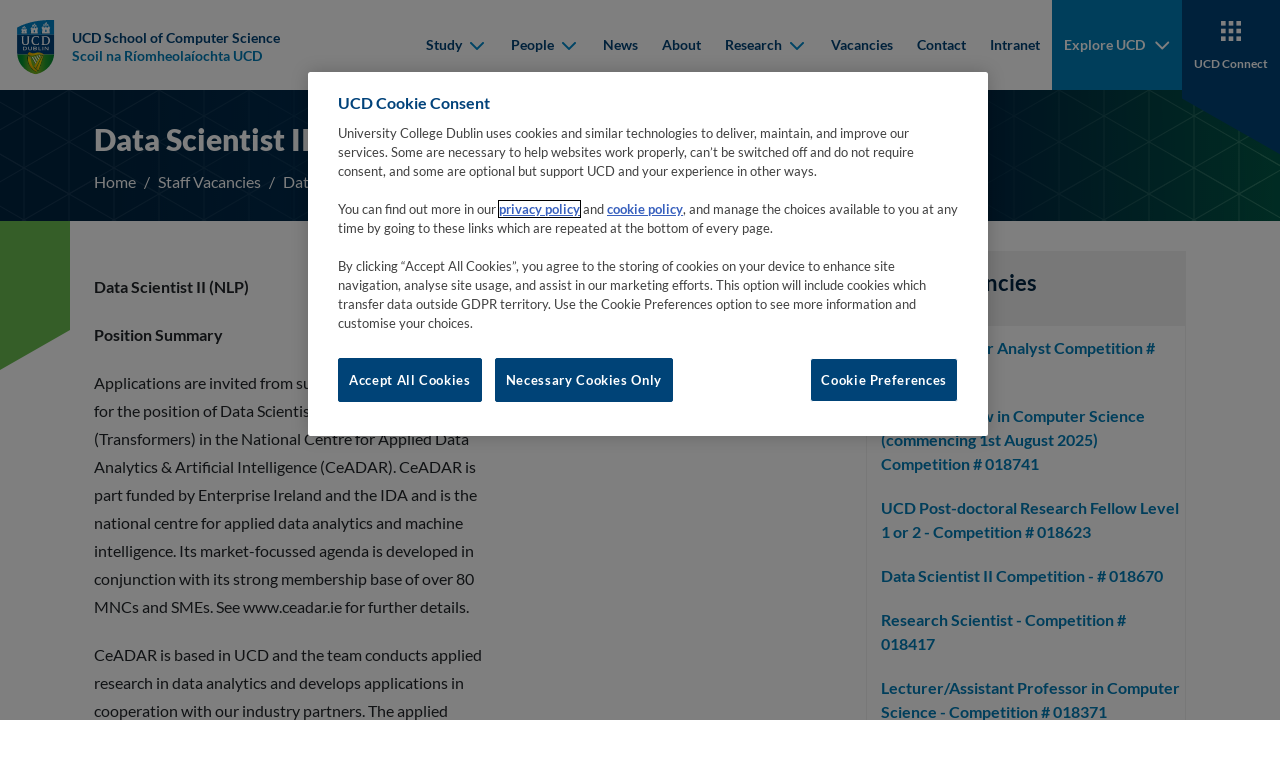

--- FILE ---
content_type: text/html
request_url: https://www.ucd.ie/cs/staffvacancies/datascientistiinlp014741/
body_size: 13151
content:

    <!DOCTYPE html>
    <html lang="en">
        <head>
    <meta charset="utf-8"/>
    <meta http-equiv="x-ua-compatible" content="ie=edge"/>
    <title>Data Scientist II (NLP) # 014741 - UCD School of Computer Science</title>
    <meta name="viewport" content="width=device-width, initial-scale=1"/>
    <meta name="theme-color" content="#1e1e1e"/>
    <meta name="msapplication-navbutton-color" content="#1e1e1e"/>
    <meta name="apple-mobile-web-app-status-bar-style" content="black"/>
    <meta name="silktide-cms" content="eyJjbXMiOiJUZXJtaW5hbGZvdXIiLCJlZGl0b3JVcmwiOiJodHRwczovL2Ntcy51Y2QuaWUvc20vcGFnZS9kaXJlY3RFZGl0I2VkaXQvMS9lbi8yMDYwNjYifQ"/><!-- CookiePro Cookies Consent Notice start for ucd.ie -->
<script type="text/javascript" src="https://cookie-cdn.cookiepro.com/consent/f638e53d-11c1-473f-aa7f-b47b6862f492/OtAutoBlock.js" ></script>
<script src="https://cookie-cdn.cookiepro.com/scripttemplates/otSDKStub.js"  type="text/javascript" charset="UTF-8" data-domain-script="f638e53d-11c1-473f-aa7f-b47b6862f492" ></script>
<script type="text/javascript">
function OptanonWrapper() {
var elements = document.querySelectorAll('.ot-host-name, .ot-host-desc');
for (var i = 0; i < elements.length; i++) {
elements[i].parentNode.removeChild(elements[i]);
}
}
</script>
<!-- CookiePro Cookies Consent Notice end for ucd.ie -->


<script>var UCD_SITE_SEARCH_CONFIG = {"siteurl":"/cs/","sitename":"UCD School of Computer Science"}</script>


    <link rel="apple-touch-icon" sizes="180x180" href="/cs/t4media/apple-touch-icon.png?v=0.0.1">
    <link rel="icon" type="image/png" sizes="32x32" href="/cs/t4media/favicon-32x32.png?v=0.0.1">
    <link rel="icon" type="image/png" sizes="16x16" href="/cs/t4media/favicon-16x16.png?v=0.0.1">
    <link rel="stylesheet" href="/cs/t4media/main.min.css?v=0.0.1"/>
    <link rel="canonical" href="https://www.ucd.ie/cs/staffvacancies/datascientistiinlp014741/"/><style>
.standard img {
    max-width: 100% !important;
    height: auto !important;
}
</style>

<script>
    window.dataLayer = window.dataLayer || [];
    window.dataLayer.push({
            'page_description': `Data Scientist II (NLP) # 014741`,
            'page_last_update':'05/08/2022',
            'website':`UCD School of Computer Science`,
            'intended_audience':'current_students, prospective_students, research, staff',
         	'google_analytics_id':'UA-167597037-1', 
            'ga4_id':'', 
         	'facebook_id':'',
            'site_folder':'/cs/',
            'unit_code':'S012',
            'college_code':'CU'
    });
</script><!-- Google Tag Manager -->
<script>(function(w,d,s,l,i){w[l]=w[l]||[];w[l].push({'gtm.start':
new Date().getTime(),event:'gtm.js'});var f=d.getElementsByTagName(s)[0],
j=d.createElement(s),dl=l!='dataLayer'?'&l='+l:'';j.async=true;j.src=
'https://www.googletagmanager.com/gtm.js?id='+i+dl;f.parentNode.insertBefore(j,f);
})(window,document,'script','dataLayer','GTM-P56RDT5');</script>
<!-- End Google Tag Manager -->
        </head>
        <body class="body">
    <nav class="navbar navbar-expand-xl fixed-top">
        <div class="container-fluid">
            <a class="navbar-brand me-auto me-xl-0" href="/cs/" title="Go to 'Home' page">
                <div class="navbar-brand__main">
                    
<img class="navbar-brand__desktop" src="/cs/t4media/crest-ucd.svg" alt="University College Dublin">
                    
          <div class="navbar-brand__text">
          <span>UCD School of Computer Science</span>
          <span>Scoil na Ríomheolaíochta UCD</span></div>
                </div>
            </a>
            <button id="hamburger" class="hamburger hamburger--spring border-0" data-toggle="menu-offcanvas" type="button" tab-index="5">
                <span class="hamburger-box">
                    <span class="hamburger-inner"></span>
                </span>
                <span class="hamburger-label">Menu</span>
                <span class="hamburger-label">Close</span>
            </button>
            
<div class="navbar-collapse offcanvas-collapse greedy-nav" id="offcanvas-navbar">
    <ul class="navbar-nav ms-auto visible-links">
            
    <li class="nav-item">
    <div class="dropdown">
        <button class="dropdown-toggle" type="button" id="mainnav-dropdown-0" data-bs-toggle="dropdown" aria-haspopup="true" aria-expanded="false">
            Study
            <div class="dropdown-toggle__arrow">
                <svg width="15" height="10" viewBox="0 0 15 10" fill="none" xmlns="http://www.w3.org/2000/svg">
                    <path fill-rule="evenodd" clip-rule="evenodd" d="M2.67195 1.2841C2.28143 0.89358 1.64826 0.89358 1.25774 1.2841C0.867213 1.67463 0.867213 2.30779 1.25774 2.69832L7.27553 8.71611C7.44639 8.88697 7.66369 8.98307 7.88679 9.00443C7.98152 9.0135 8.0773 9.00909 8.17101 8.99121C8.36107 8.95494 8.54264 8.86324 8.68977 8.71611L14.7076 2.69832C15.0981 2.30779 15.0981 1.67463 14.7076 1.2841C14.317 0.89358 13.6839 0.89358 13.2934 1.2841L7.98265 6.5948L2.67195 1.2841Z" fill="#111111"/>
                </svg>
            </div>
        </button>
        <div class="dropdown-menu" aria-labelledby="mainnav-dropdown-0" role="menu">
            <ul class="dropdown-menu--list p-0 m-0">
            <li role="menuitem">
            <a class="dropdown-item" href="/cs/study/" target="_self">
                <span class="dropdown-item__arrow">
                    <svg width="11" height="16" viewBox="0 0 11 16" fill="none" xmlns="http://www.w3.org/2000/svg">
                        <g clip-path="url(#clip0_1_5b)">
                            <path fill-rule="evenodd" clip-rule="evenodd" d="M1.7841 12.8281C1.39358 13.2186 1.39358 13.8517 1.7841 14.2423C2.17463 14.6328 2.80779 14.6328 3.19832 14.2423L9.21611 8.22447C9.38697 8.05361 9.48307 7.83631 9.50443 7.61321C9.5135 7.51848 9.50909 7.4227 9.49121 7.32899C9.45494 7.13893 9.36324 6.95736 9.21611 6.81023L3.19832 0.792401C2.80779 0.401901 2.17463 0.401901 1.7841 0.792401C1.39358 1.183 1.39358 1.8161 1.7841 2.2066L7.0948 7.51735L1.7841 12.8281Z" fill="#111111" />
                        </g>
                        <defs>
                            <clipPath id="clip0_1_5b">
                                <rect width="15" height="10" fill="white" transform="translate(0.5 15.5) rotate(-90)" />
                            </clipPath>
                        </defs>
                    </svg>
                </span>
                Study
            </a>
            </li>
            <li role="menuitem">
            <a class="dropdown-item" href="/cs/study/undergraduate/" target="_self">
                <span class="dropdown-item__arrow">
                    <svg width="11" height="16" viewBox="0 0 11 16" fill="none" xmlns="http://www.w3.org/2000/svg">
                        <g clip-path="url(#clip0_1_5b)">
                            <path fill-rule="evenodd" clip-rule="evenodd" d="M1.7841 12.8281C1.39358 13.2186 1.39358 13.8517 1.7841 14.2423C2.17463 14.6328 2.80779 14.6328 3.19832 14.2423L9.21611 8.22447C9.38697 8.05361 9.48307 7.83631 9.50443 7.61321C9.5135 7.51848 9.50909 7.4227 9.49121 7.32899C9.45494 7.13893 9.36324 6.95736 9.21611 6.81023L3.19832 0.792401C2.80779 0.401901 2.17463 0.401901 1.7841 0.792401C1.39358 1.183 1.39358 1.8161 1.7841 2.2066L7.0948 7.51735L1.7841 12.8281Z" fill="#111111" />
                        </g>
                        <defs>
                            <clipPath id="clip0_1_5b">
                                <rect width="15" height="10" fill="white" transform="translate(0.5 15.5) rotate(-90)" />
                            </clipPath>
                        </defs>
                    </svg>
                </span>
                Undergraduate
            </a>
            </li>
            <li role="menuitem">
            <a class="dropdown-item" href="/cs/study/postgraduate/" target="_self">
                <span class="dropdown-item__arrow">
                    <svg width="11" height="16" viewBox="0 0 11 16" fill="none" xmlns="http://www.w3.org/2000/svg">
                        <g clip-path="url(#clip0_1_5b)">
                            <path fill-rule="evenodd" clip-rule="evenodd" d="M1.7841 12.8281C1.39358 13.2186 1.39358 13.8517 1.7841 14.2423C2.17463 14.6328 2.80779 14.6328 3.19832 14.2423L9.21611 8.22447C9.38697 8.05361 9.48307 7.83631 9.50443 7.61321C9.5135 7.51848 9.50909 7.4227 9.49121 7.32899C9.45494 7.13893 9.36324 6.95736 9.21611 6.81023L3.19832 0.792401C2.80779 0.401901 2.17463 0.401901 1.7841 0.792401C1.39358 1.183 1.39358 1.8161 1.7841 2.2066L7.0948 7.51735L1.7841 12.8281Z" fill="#111111" />
                        </g>
                        <defs>
                            <clipPath id="clip0_1_5b">
                                <rect width="15" height="10" fill="white" transform="translate(0.5 15.5) rotate(-90)" />
                            </clipPath>
                        </defs>
                    </svg>
                </span>
                Postgraduate
            </a>
            </li>
            <li role="menuitem">
            <a class="dropdown-item" href="/cs/study/researchdegrees/" target="_self">
                <span class="dropdown-item__arrow">
                    <svg width="11" height="16" viewBox="0 0 11 16" fill="none" xmlns="http://www.w3.org/2000/svg">
                        <g clip-path="url(#clip0_1_5b)">
                            <path fill-rule="evenodd" clip-rule="evenodd" d="M1.7841 12.8281C1.39358 13.2186 1.39358 13.8517 1.7841 14.2423C2.17463 14.6328 2.80779 14.6328 3.19832 14.2423L9.21611 8.22447C9.38697 8.05361 9.48307 7.83631 9.50443 7.61321C9.5135 7.51848 9.50909 7.4227 9.49121 7.32899C9.45494 7.13893 9.36324 6.95736 9.21611 6.81023L3.19832 0.792401C2.80779 0.401901 2.17463 0.401901 1.7841 0.792401C1.39358 1.183 1.39358 1.8161 1.7841 2.2066L7.0948 7.51735L1.7841 12.8281Z" fill="#111111" />
                        </g>
                        <defs>
                            <clipPath id="clip0_1_5b">
                                <rect width="15" height="10" fill="white" transform="translate(0.5 15.5) rotate(-90)" />
                            </clipPath>
                        </defs>
                    </svg>
                </span>
                Research Degrees
            </a>
            </li>
            </ul>
        </div>
    </div>
    </li>
    <li class="nav-item">
    <div class="dropdown">
        <button class="dropdown-toggle" type="button" id="mainnav-dropdown-1" data-bs-toggle="dropdown" aria-haspopup="true" aria-expanded="false">
            People
            <div class="dropdown-toggle__arrow">
                <svg width="15" height="10" viewBox="0 0 15 10" fill="none" xmlns="http://www.w3.org/2000/svg">
                    <path fill-rule="evenodd" clip-rule="evenodd" d="M2.67195 1.2841C2.28143 0.89358 1.64826 0.89358 1.25774 1.2841C0.867213 1.67463 0.867213 2.30779 1.25774 2.69832L7.27553 8.71611C7.44639 8.88697 7.66369 8.98307 7.88679 9.00443C7.98152 9.0135 8.0773 9.00909 8.17101 8.99121C8.36107 8.95494 8.54264 8.86324 8.68977 8.71611L14.7076 2.69832C15.0981 2.30779 15.0981 1.67463 14.7076 1.2841C14.317 0.89358 13.6839 0.89358 13.2934 1.2841L7.98265 6.5948L2.67195 1.2841Z" fill="#111111"/>
                </svg>
            </div>
        </button>
        <div class="dropdown-menu" aria-labelledby="mainnav-dropdown-1" role="menu">
            <ul class="dropdown-menu--list p-0 m-0">
            <li role="menuitem">
            <a class="dropdown-item" href="/cs/people/" target="_self">
                <span class="dropdown-item__arrow">
                    <svg width="11" height="16" viewBox="0 0 11 16" fill="none" xmlns="http://www.w3.org/2000/svg">
                        <g clip-path="url(#clip0_1_5b)">
                            <path fill-rule="evenodd" clip-rule="evenodd" d="M1.7841 12.8281C1.39358 13.2186 1.39358 13.8517 1.7841 14.2423C2.17463 14.6328 2.80779 14.6328 3.19832 14.2423L9.21611 8.22447C9.38697 8.05361 9.48307 7.83631 9.50443 7.61321C9.5135 7.51848 9.50909 7.4227 9.49121 7.32899C9.45494 7.13893 9.36324 6.95736 9.21611 6.81023L3.19832 0.792401C2.80779 0.401901 2.17463 0.401901 1.7841 0.792401C1.39358 1.183 1.39358 1.8161 1.7841 2.2066L7.0948 7.51735L1.7841 12.8281Z" fill="#111111" />
                        </g>
                        <defs>
                            <clipPath id="clip0_1_5b">
                                <rect width="15" height="10" fill="white" transform="translate(0.5 15.5) rotate(-90)" />
                            </clipPath>
                        </defs>
                    </svg>
                </span>
                People
            </a>
            </li>
            <li role="menuitem">
            <a class="dropdown-item" href="/cs/people/academicstaff/" target="_self">
                <span class="dropdown-item__arrow">
                    <svg width="11" height="16" viewBox="0 0 11 16" fill="none" xmlns="http://www.w3.org/2000/svg">
                        <g clip-path="url(#clip0_1_5b)">
                            <path fill-rule="evenodd" clip-rule="evenodd" d="M1.7841 12.8281C1.39358 13.2186 1.39358 13.8517 1.7841 14.2423C2.17463 14.6328 2.80779 14.6328 3.19832 14.2423L9.21611 8.22447C9.38697 8.05361 9.48307 7.83631 9.50443 7.61321C9.5135 7.51848 9.50909 7.4227 9.49121 7.32899C9.45494 7.13893 9.36324 6.95736 9.21611 6.81023L3.19832 0.792401C2.80779 0.401901 2.17463 0.401901 1.7841 0.792401C1.39358 1.183 1.39358 1.8161 1.7841 2.2066L7.0948 7.51735L1.7841 12.8281Z" fill="#111111" />
                        </g>
                        <defs>
                            <clipPath id="clip0_1_5b">
                                <rect width="15" height="10" fill="white" transform="translate(0.5 15.5) rotate(-90)" />
                            </clipPath>
                        </defs>
                    </svg>
                </span>
                Academic Staff
            </a>
            </li>
            <li role="menuitem">
            <a class="dropdown-item" href="/cs/people/researchstaff/" target="_self">
                <span class="dropdown-item__arrow">
                    <svg width="11" height="16" viewBox="0 0 11 16" fill="none" xmlns="http://www.w3.org/2000/svg">
                        <g clip-path="url(#clip0_1_5b)">
                            <path fill-rule="evenodd" clip-rule="evenodd" d="M1.7841 12.8281C1.39358 13.2186 1.39358 13.8517 1.7841 14.2423C2.17463 14.6328 2.80779 14.6328 3.19832 14.2423L9.21611 8.22447C9.38697 8.05361 9.48307 7.83631 9.50443 7.61321C9.5135 7.51848 9.50909 7.4227 9.49121 7.32899C9.45494 7.13893 9.36324 6.95736 9.21611 6.81023L3.19832 0.792401C2.80779 0.401901 2.17463 0.401901 1.7841 0.792401C1.39358 1.183 1.39358 1.8161 1.7841 2.2066L7.0948 7.51735L1.7841 12.8281Z" fill="#111111" />
                        </g>
                        <defs>
                            <clipPath id="clip0_1_5b">
                                <rect width="15" height="10" fill="white" transform="translate(0.5 15.5) rotate(-90)" />
                            </clipPath>
                        </defs>
                    </svg>
                </span>
                Research Staff
            </a>
            </li>
            <li role="menuitem">
            <a class="dropdown-item" href="/cs/people/supportstaff/" target="_self">
                <span class="dropdown-item__arrow">
                    <svg width="11" height="16" viewBox="0 0 11 16" fill="none" xmlns="http://www.w3.org/2000/svg">
                        <g clip-path="url(#clip0_1_5b)">
                            <path fill-rule="evenodd" clip-rule="evenodd" d="M1.7841 12.8281C1.39358 13.2186 1.39358 13.8517 1.7841 14.2423C2.17463 14.6328 2.80779 14.6328 3.19832 14.2423L9.21611 8.22447C9.38697 8.05361 9.48307 7.83631 9.50443 7.61321C9.5135 7.51848 9.50909 7.4227 9.49121 7.32899C9.45494 7.13893 9.36324 6.95736 9.21611 6.81023L3.19832 0.792401C2.80779 0.401901 2.17463 0.401901 1.7841 0.792401C1.39358 1.183 1.39358 1.8161 1.7841 2.2066L7.0948 7.51735L1.7841 12.8281Z" fill="#111111" />
                        </g>
                        <defs>
                            <clipPath id="clip0_1_5b">
                                <rect width="15" height="10" fill="white" transform="translate(0.5 15.5) rotate(-90)" />
                            </clipPath>
                        </defs>
                    </svg>
                </span>
                Support Staff
            </a>
            </li>
            <li role="menuitem">
            <a class="dropdown-item" href="/cs/people/adjunct-staff/" target="_self">
                <span class="dropdown-item__arrow">
                    <svg width="11" height="16" viewBox="0 0 11 16" fill="none" xmlns="http://www.w3.org/2000/svg">
                        <g clip-path="url(#clip0_1_5b)">
                            <path fill-rule="evenodd" clip-rule="evenodd" d="M1.7841 12.8281C1.39358 13.2186 1.39358 13.8517 1.7841 14.2423C2.17463 14.6328 2.80779 14.6328 3.19832 14.2423L9.21611 8.22447C9.38697 8.05361 9.48307 7.83631 9.50443 7.61321C9.5135 7.51848 9.50909 7.4227 9.49121 7.32899C9.45494 7.13893 9.36324 6.95736 9.21611 6.81023L3.19832 0.792401C2.80779 0.401901 2.17463 0.401901 1.7841 0.792401C1.39358 1.183 1.39358 1.8161 1.7841 2.2066L7.0948 7.51735L1.7841 12.8281Z" fill="#111111" />
                        </g>
                        <defs>
                            <clipPath id="clip0_1_5b">
                                <rect width="15" height="10" fill="white" transform="translate(0.5 15.5) rotate(-90)" />
                            </clipPath>
                        </defs>
                    </svg>
                </span>
                Adjunct Staff
            </a>
            </li>
            <li role="menuitem">
            <a class="dropdown-item" href="/cs/people/graduatestudents/" target="_self">
                <span class="dropdown-item__arrow">
                    <svg width="11" height="16" viewBox="0 0 11 16" fill="none" xmlns="http://www.w3.org/2000/svg">
                        <g clip-path="url(#clip0_1_5b)">
                            <path fill-rule="evenodd" clip-rule="evenodd" d="M1.7841 12.8281C1.39358 13.2186 1.39358 13.8517 1.7841 14.2423C2.17463 14.6328 2.80779 14.6328 3.19832 14.2423L9.21611 8.22447C9.38697 8.05361 9.48307 7.83631 9.50443 7.61321C9.5135 7.51848 9.50909 7.4227 9.49121 7.32899C9.45494 7.13893 9.36324 6.95736 9.21611 6.81023L3.19832 0.792401C2.80779 0.401901 2.17463 0.401901 1.7841 0.792401C1.39358 1.183 1.39358 1.8161 1.7841 2.2066L7.0948 7.51735L1.7841 12.8281Z" fill="#111111" />
                        </g>
                        <defs>
                            <clipPath id="clip0_1_5b">
                                <rect width="15" height="10" fill="white" transform="translate(0.5 15.5) rotate(-90)" />
                            </clipPath>
                        </defs>
                    </svg>
                </span>
                Graduate Students
            </a>
            </li>
            <li role="menuitem">
            <a class="dropdown-item" href="/cs/people/centrestaff/" target="_self">
                <span class="dropdown-item__arrow">
                    <svg width="11" height="16" viewBox="0 0 11 16" fill="none" xmlns="http://www.w3.org/2000/svg">
                        <g clip-path="url(#clip0_1_5b)">
                            <path fill-rule="evenodd" clip-rule="evenodd" d="M1.7841 12.8281C1.39358 13.2186 1.39358 13.8517 1.7841 14.2423C2.17463 14.6328 2.80779 14.6328 3.19832 14.2423L9.21611 8.22447C9.38697 8.05361 9.48307 7.83631 9.50443 7.61321C9.5135 7.51848 9.50909 7.4227 9.49121 7.32899C9.45494 7.13893 9.36324 6.95736 9.21611 6.81023L3.19832 0.792401C2.80779 0.401901 2.17463 0.401901 1.7841 0.792401C1.39358 1.183 1.39358 1.8161 1.7841 2.2066L7.0948 7.51735L1.7841 12.8281Z" fill="#111111" />
                        </g>
                        <defs>
                            <clipPath id="clip0_1_5b">
                                <rect width="15" height="10" fill="white" transform="translate(0.5 15.5) rotate(-90)" />
                            </clipPath>
                        </defs>
                    </svg>
                </span>
                Centre Staff
            </a>
            </li>
            </ul>
        </div>
    </div>
    </li>
    <li class="nav-item">
    <a href="/cs/news/" class="nav-link " target="_self">News</a>
    </li>
    <li class="nav-item">
    <a href="/cs/about/" class="nav-link " target="_self">About</a>
    </li>
    <li class="nav-item">
    <div class="dropdown">
        <button class="dropdown-toggle" type="button" id="mainnav-dropdown-4" data-bs-toggle="dropdown" aria-haspopup="true" aria-expanded="false">
            Research
            <div class="dropdown-toggle__arrow">
                <svg width="15" height="10" viewBox="0 0 15 10" fill="none" xmlns="http://www.w3.org/2000/svg">
                    <path fill-rule="evenodd" clip-rule="evenodd" d="M2.67195 1.2841C2.28143 0.89358 1.64826 0.89358 1.25774 1.2841C0.867213 1.67463 0.867213 2.30779 1.25774 2.69832L7.27553 8.71611C7.44639 8.88697 7.66369 8.98307 7.88679 9.00443C7.98152 9.0135 8.0773 9.00909 8.17101 8.99121C8.36107 8.95494 8.54264 8.86324 8.68977 8.71611L14.7076 2.69832C15.0981 2.30779 15.0981 1.67463 14.7076 1.2841C14.317 0.89358 13.6839 0.89358 13.2934 1.2841L7.98265 6.5948L2.67195 1.2841Z" fill="#111111"/>
                </svg>
            </div>
        </button>
        <div class="dropdown-menu" aria-labelledby="mainnav-dropdown-4" role="menu">
            <ul class="dropdown-menu--list p-0 m-0">
            <li role="menuitem">
            <a class="dropdown-item" href="/cs/research/" target="_self">
                <span class="dropdown-item__arrow">
                    <svg width="11" height="16" viewBox="0 0 11 16" fill="none" xmlns="http://www.w3.org/2000/svg">
                        <g clip-path="url(#clip0_1_5b)">
                            <path fill-rule="evenodd" clip-rule="evenodd" d="M1.7841 12.8281C1.39358 13.2186 1.39358 13.8517 1.7841 14.2423C2.17463 14.6328 2.80779 14.6328 3.19832 14.2423L9.21611 8.22447C9.38697 8.05361 9.48307 7.83631 9.50443 7.61321C9.5135 7.51848 9.50909 7.4227 9.49121 7.32899C9.45494 7.13893 9.36324 6.95736 9.21611 6.81023L3.19832 0.792401C2.80779 0.401901 2.17463 0.401901 1.7841 0.792401C1.39358 1.183 1.39358 1.8161 1.7841 2.2066L7.0948 7.51735L1.7841 12.8281Z" fill="#111111" />
                        </g>
                        <defs>
                            <clipPath id="clip0_1_5b">
                                <rect width="15" height="10" fill="white" transform="translate(0.5 15.5) rotate(-90)" />
                            </clipPath>
                        </defs>
                    </svg>
                </span>
                Research
            </a>
            </li>
            <li role="menuitem">
            <a class="dropdown-item" href="/cs/research/researchareas/" target="_self">
                <span class="dropdown-item__arrow">
                    <svg width="11" height="16" viewBox="0 0 11 16" fill="none" xmlns="http://www.w3.org/2000/svg">
                        <g clip-path="url(#clip0_1_5b)">
                            <path fill-rule="evenodd" clip-rule="evenodd" d="M1.7841 12.8281C1.39358 13.2186 1.39358 13.8517 1.7841 14.2423C2.17463 14.6328 2.80779 14.6328 3.19832 14.2423L9.21611 8.22447C9.38697 8.05361 9.48307 7.83631 9.50443 7.61321C9.5135 7.51848 9.50909 7.4227 9.49121 7.32899C9.45494 7.13893 9.36324 6.95736 9.21611 6.81023L3.19832 0.792401C2.80779 0.401901 2.17463 0.401901 1.7841 0.792401C1.39358 1.183 1.39358 1.8161 1.7841 2.2066L7.0948 7.51735L1.7841 12.8281Z" fill="#111111" />
                        </g>
                        <defs>
                            <clipPath id="clip0_1_5b">
                                <rect width="15" height="10" fill="white" transform="translate(0.5 15.5) rotate(-90)" />
                            </clipPath>
                        </defs>
                    </svg>
                </span>
                Research Areas
            </a>
            </li>
            <li role="menuitem">
            <a class="dropdown-item" href="/cs/research/researchcentres/" target="_self">
                <span class="dropdown-item__arrow">
                    <svg width="11" height="16" viewBox="0 0 11 16" fill="none" xmlns="http://www.w3.org/2000/svg">
                        <g clip-path="url(#clip0_1_5b)">
                            <path fill-rule="evenodd" clip-rule="evenodd" d="M1.7841 12.8281C1.39358 13.2186 1.39358 13.8517 1.7841 14.2423C2.17463 14.6328 2.80779 14.6328 3.19832 14.2423L9.21611 8.22447C9.38697 8.05361 9.48307 7.83631 9.50443 7.61321C9.5135 7.51848 9.50909 7.4227 9.49121 7.32899C9.45494 7.13893 9.36324 6.95736 9.21611 6.81023L3.19832 0.792401C2.80779 0.401901 2.17463 0.401901 1.7841 0.792401C1.39358 1.183 1.39358 1.8161 1.7841 2.2066L7.0948 7.51735L1.7841 12.8281Z" fill="#111111" />
                        </g>
                        <defs>
                            <clipPath id="clip0_1_5b">
                                <rect width="15" height="10" fill="white" transform="translate(0.5 15.5) rotate(-90)" />
                            </clipPath>
                        </defs>
                    </svg>
                </span>
                Research Centres
            </a>
            </li>
            </ul>
        </div>
    </div>
    </li>
    <li class="nav-item">
    <a href="/cs/vacancies/" class="nav-link " target="_self">Vacancies</a>
    </li>
    <li class="nav-item">
    <a href="/cs/contact/" class="nav-link " target="_self">Contact</a>
    </li>
    <li class="nav-item">
    <a href="/cs/intranet/" class="nav-link " target="_self">Intranet</a>
    </li>
            
             </ul>
             <div class="nav-item-more dropdown">
                 <button id="dropdown-more" class="dropdown-toggle dropdown-toggle--more d-xl-none" type="button" data-bs-toggle="dropdown" aria-haspopup="true" aria-expanded="false" data-bs-auto-close="outside">
                     <i class="las la-ellipsis-v"></i>
                     More
                 </button>
                 <div class="dropdown-menu" id="hiddenLinks" aria-labelledby="dropdown-more">
                     <ul class="navbar-nav ms-auto hidden-links p-0 m-0"></ul>
                 </div>
             </div>
			</div>
            <div class="navbar__subnav">
                <button id="hamburger-laptop" class="hamburger hamburger--spring border-0" data-toggle="menu-offcanvas" type="button">
                    <span class="hamburger-box">
                        <span class="hamburger-inner"></span>
                    </span>
                    <span class="hamburger-label">Menu</span>
                    <span class="hamburger-label">Close</span>
                </button>
                
                <a href="javascript:;" class="navbar__button navbar__button--explore navbar__button--blue" role="button" data-bs-toggle="collapse" aria-controls="explore" aria-expanded="false" title="Go to 'Explore' page">
                    <img src="/cs/t4media/icon-union.svg" alt="Explore UCD" class="img--svg">
                    <span>Explore UCD</span>
                </a>
                <a href="/connect/" class="navbar__button navbar__button--connect navbar__button--navy" title="Go to 'Connect' page">
                    <img src="/cs/t4media/icon-tiles.svg" alt="UCD Connect" class="img--svg">
                    <span>UCD Connect</span>
                </a>
            </div>
        </div>
    </nav>
    <div id="explore" class="collapse explore">
        <button id="explore-close" class="hamburger hamburger--spring is-active" type="button">
            <span class="hamburger-box">
                <span class="hamburger-inner"></span>
            </span>
            <span class="hamburger-label">Menu</span>
            <span class="hamburger-label">Close</span>
        </button>
        <div class="explore__top">
            <div class="explore__heading" role="heading">
                <h2>Explore UCD</h2>
                <a href="/"  title="Go to 'Home' page">UCD Home &gt;</a>
            </div>
            <form class="form form-inline form--search" action="https://www.ucd.ie/search-results/" method="get">
                <div class="form-group">
                    <label for="search-ucd" class="sr-only">Search UCD.ie</label>
                    <input type="text" class="form-control" id="search-ucd" name="q" placeholder="Search UCD.ie">
                </div>
                <button type="submit">
                    <span class="sr-only">Search</span>
                    <img src="/cs/t4media/icon-search.svg" alt="Search UCD.ie" class="img--svg">
                </button>
            </form>
        </div>
        <div class="explore__menu">
            
    <div class="explore__item">
        <h3 class="collapsed" data-bs-toggle="collapse" data-bs-target="#explore-collapse-627629" aria-expanded="false" aria-controls="explore-collapse-627629">About UCD</h3>
            <ul id="explore-collapse-627629" class="collapse">
                <li>
                    <a href="https://www.ucd.ie/about-ucd/" title="Go to 'Overview' page">Overview</a>
                </li>
                <li>
                    <a href="https://strategy.ucd.ie/" target="_blank" rel="noopener" tabindex="0" title="Go to 'University Strategy' page"><span class="sr-only">(opens in a new window)</span>University Strategy</a>
                </li>
                <li>
                    <a href="https://www.ucd.ie/governance/" title="Go to 'University Governance' page">University Governance</a>
                </li>
                <li>
                    <a href="https://www.ucd.ie/president/" title="Go to 'President's Office' page">President's Office</a>
                </li>
                <li>
                    <a href="https://www.ucd.ie/sustainability/" title="Go to 'Sustainability' page">Sustainability</a>
                </li>
                <li>
                    <a href="https://www.ucd.ie/equality/" title="Go to 'Equality, Diversity &amp; Inclusion' page">Equality, Diversity &amp; Inclusion</a>
                </li>
                <li>
                    <a href="https://www.ucd.ie/campusdevelopment/" title="Go to 'Campus Development' page">Campus Development</a>
                </li>
            </ul>
    </div>
    <div class="explore__item">
        <h3 class="collapsed" data-bs-toggle="collapse" data-bs-target="#explore-collapse-627630" aria-expanded="false" aria-controls="explore-collapse-627630">Students</h3>
            <ul id="explore-collapse-627630" class="collapse">
                <li>
                    <a href="https://www.ucd.ie/courses/catalogue/" title="Go to 'Course Catalogue' page">Course Catalogue</a>
                </li>
                <li>
                    <a href="https://www.ucd.ie/studyatucd/" title="Go to 'Study at UCD' page">Study at UCD</a>
                </li>
                <li>
                    <a href="https://www.ucd.ie/students/" title="Go to 'Current Students' page">Current Students</a>
                </li>
                <li>
                    <a href="https://www.ucd.ie/residences/" title="Go to 'Campus Accommodation' page">Campus Accommodation</a>
                </li>
                <li>
                    <a href="https://www.ucd.ie/global/studentexperience/" title="Go to 'International Student Experience' page">International Student Experience</a>
                </li>
                <li>
                    <a href="https://www.ucd.ie/all/" title="Go to 'Access &amp; Lifelong Learning' page">Access &amp; Lifelong Learning</a>
                </li>
                <li>
                    <a href="https://www.ucd.ie/careers/students/" title="Go to 'Careers Network' page">Careers Network</a>
                </li>
                <li>
                    <a href="https://www.ucd.ie/sport/" title="Go to 'Sports Clubs' page">Sports Clubs</a>
                </li>
            </ul>
    </div>
    <div class="explore__item">
        <h3 class="collapsed" data-bs-toggle="collapse" data-bs-target="#explore-collapse-627631" aria-expanded="false" aria-controls="explore-collapse-627631">Research & Innovation</h3>
            <ul id="explore-collapse-627631" class="collapse">
                <li>
                    <a href="https://www.ucd.ie/research/" title="Go to 'Research' page">Research</a>
                </li>
                <li>
                    <a href="https://www.ucd.ie/innovation/" title="Go to 'Innovation at NovaUCD' page">Innovation at NovaUCD</a>
                </li>
                <li>
                    <a href="https://www.ucd.ie/graduatestudies/" title="Go to 'Graduate Studies' page">Graduate Studies</a>
                </li>
                <li>
                    <a href="https://www.ucd.ie/research/portal/" title="Go to 'Support for Researchers' page">Support for Researchers</a>
                </li>
                <li>
                    <a href="https://people.ucd.ie/" target="_blank" rel="noopener" tabindex="0" title="Go to 'Find a UCD Researcher' page"><span class="sr-only">(opens in a new window)</span>Find a UCD Researcher</a>
                </li>
            </ul>
    </div>
    <div class="explore__item">
        <h3 class="collapsed" data-bs-toggle="collapse" data-bs-target="#explore-collapse-627633" aria-expanded="false" aria-controls="explore-collapse-627633">Colleges</h3>
            <ul id="explore-collapse-627633" class="collapse">
                <li>
                    <a href="https://www.ucd.ie/artshumanities/" title="Go to 'UCD College of Arts and Humanities' page">UCD College of Arts and Humanities</a>
                </li>
                <li>
                    <a href="https://www.ucd.ie/collegesandschools/business/" title="Go to 'UCD College of Business' page">UCD College of Business</a>
                </li>
                <li>
                    <a href="https://www.ucd.ie/eacollege/" title="Go to 'UCD College of Engineering and Architecture' page">UCD College of Engineering and Architecture</a>
                </li>
                <li>
                    <a href="https://www.ucd.ie/chas/" title="Go to 'UCD College of Health and Agricultural Sciences' page">UCD College of Health and Agricultural Sciences</a>
                </li>
                <li>
                    <a href="https://www.ucd.ie/science/" title="Go to 'UCD College of Science' page">UCD College of Science</a>
                </li>
                <li>
                    <a href="https://www.ucd.ie/socscilaw/" title="Go to 'UCD College of Social Sciences and Law' page">UCD College of Social Sciences and Law</a>
                </li>
                <li>
                    <a href="/collegesandschools/" title="Go to 'All Colleges and Schools' page">All Colleges and Schools</a>
                </li>
            </ul>
    </div>
    <div class="explore__item">
        <h3 class="collapsed" data-bs-toggle="collapse" data-bs-target="#explore-collapse-627632" aria-expanded="false" aria-controls="explore-collapse-627632">Engage</h3>
            <ul id="explore-collapse-627632" class="collapse">
                <li>
                    <a href="https://www.ucd.ie/newsandopinion/" title="Go to 'News &amp; Opinion' page">News &amp; Opinion</a>
                </li>
                <li>
                    <a href="https://www.ucd.ie/events/" title="Go to 'Events' page">Events</a>
                </li>
                <li>
                    <a href="https://www.ucd.ie/alumni/" title="Go to 'Alumni' page">Alumni</a>
                </li>
                <li>
                    <a href="https://www.ucd.ie/workatucd/" title="Go to 'Work at UCD' page">Work at UCD</a>
                </li>
                <li>
                    <a href="https://www.ucd.ie/ucdinthecommunity/" title="Go to 'UCD in the Community' page">UCD in the Community</a>
                </li>
                <li>
                    <a href="https://www.ucd.ie/global/globalpartnerships/" title="Go to 'Global Partnerships' page">Global Partnerships</a>
                </li>
                <li>
                    <a href="https://www.ucd.ie/careers/employers/" title="Go to 'Employers' page">Employers</a>
                </li>
                <li>
                    <a href="https://www.ucdfoundation.ie/" target="_blank" rel="noopener" tabindex="0" title="Go to 'UCD Foundation' page"><span class="sr-only">(opens in a new window)</span>UCD Foundation</a>
                </li>
                <li>
                    <a href="/universityrelations/" title="Go to 'University Relations' page">University Relations</a>
                </li>
            </ul>
    </div>
    <div class="explore__item">
        <h3 class="collapsed" data-bs-toggle="collapse" data-bs-target="#explore-collapse-627634" aria-expanded="false" aria-controls="explore-collapse-627634">Key Services</h3>
            <ul id="explore-collapse-627634" class="collapse">
                <li>
                    <a href="/a-z/" title="Go to 'A to Z' page">A to Z</a>
                </li>
                <li>
                    <a href="https://www.ucd.ie/library/" title="Go to 'Library' page">Library</a>
                </li>
                <li>
                    <a href="https://www.ucd.ie/directory" title="Go to 'Staff Directory' page">Staff Directory</a>
                </li>
                <li>
                    <a href="https://www.ucd.ie/sportandfitness/" title="Go to 'Sport &amp; Fitness' page">Sport &amp; Fitness</a>
                </li>
                <li>
                    <a href="https://www.ucd.ie/itservices/" title="Go to 'IT Services' page">IT Services</a>
                </li>
                <li>
                    <a href="https://www.ucd.ie/hr/" title="Go to 'HR' page">HR</a>
                </li>
                <li>
                    <a href="https://www.ucd.ie/estates/ourservices/commuting/" title="Go to 'Commuting' page">Commuting</a>
                </li>
            </ul>
    </div>
        </div>
        <div class="explore__footer">
            <ul class="explore__socials">
    <li>
        <a href="https://linkedin.com/school/university-college-dublin/" target="_blank" rel="noopener" tabindex="0" title="Go to 'LinkedIn' page">
            <i class="lab la-linkedin-in"></i><span class="sr-only">(opens in a new window)</span>
        </a>
    </li>
    <li>
        <a href="https://www.facebook.com/universitycollegedublin" target="_blank" rel="noopener" tabindex="0" title="Go to 'Facebook' page">
            <i class="lab la-facebook-f"></i><span class="sr-only">(opens in a new window)</span>
        </a>
    </li>
    <li>
        <a href="https://instagram.com/universitycollegedublin" target="_blank" rel="noopener" tabindex="0" title="Go to 'Instagram' page">
            <i class="lab la-instagram"></i><span class="sr-only">(opens in a new window)</span>
        </a>
    </li>
    <li>
        <a href="https://www.youtube.com/user/myucd" target="_blank" rel="noopener" tabindex="0" title="Go to 'YouTube' page">
            <i class="lab la-youtube"></i><span class="sr-only">(opens in a new window)</span>
        </a>
    </li>
    <li>
        <a href="https://www.threads.com/@universitycollegedublin" target="_blank" rel="noopener" tabindex="0" title="Go to 'Threads' page">
            <i class="icon-threads"></i><span class="sr-only">(opens in a new window)</span>
        </a>
    </li>
    <li>
        <a href="https://twitter.com/ucddublin" target="_blank" rel="noopener" tabindex="0" title="Go to 'Twitter' page">
            <i class="lab la-twitter"></i><span class="sr-only">(opens in a new window)</span>
        </a>
    </li>
    <li>
        <a href="https://www.tiktok.com/@universitycollegedublin" target="_blank" rel="noopener" tabindex="0" title="Go to 'Tiktok' page">
            <i class="icon-tiktok"></i><span class="sr-only">(opens in a new window)</span>
        </a>
    </li>
    <li>
        <a href="https://bsky.app/profile/ucddublin.bsky.social" target="_blank" rel="noopener" tabindex="0" title="Go to 'Bluesky' page">
            <i class="icon-bluesky"></i><span class="sr-only">(opens in a new window)</span>
        </a>
    </li>
    <li>
        <a href="https://theconversation.com/institutions/university-college-dublin-1365" target="_blank" rel="noopener" tabindex="0" title="Go to 'Conversation' page">
            <i class="icon-conversation"></i><span class="sr-only">(opens in a new window)</span>
        </a>
    </li>
            </ul>
        </div>
    </div>
            <main>
    <section class="section section--component-18 section--component-18-breadcrumbs section--navy-dark section--small">
        <div class="component-18">
            <div class="container">
                <div class="row">
                    <div class="col-12 col-lg">
                        <div class="component-18__content component__content component__content--wide">
                            <h1 class="component-18__title">Data Scientist II (NLP) # 014741</h1>
                        </div>
                    </div>
                </div>
            </div>
        </div>
        <div class="component-18 component-breadcrumb">
            <div class="container">
                <nav aria-label="breadcrumb">
                    <ol class="breadcrumb">
                        <li class="breadcrumb-item"><a href="/cs/">Home</a></li>
                        <li class="breadcrumb-item"><a href="/cs/staffvacancies/">Staff Vacancies</a></li><li class="breadcrumb-item"><a href="/cs/staffvacancies/datascientistiinlp014741/">Data Scientist II (NLP) # 014741</a></li>
                    </ol>
                </nav>
            </div>
        </div>
    </section>
                <div class="container has-sidemenu">
    <div class="sidemenu">
    <div class="sidemenu--section sidemenu--section-grey-lighter">
        <div class="sidemenu__panel">
            <h5>
                <a class="collapsed" data-bs-toggle="collapse" href="#sideMenuCollapsePanel-main" type="button" aria-expanded="false" aria-controls="sideMenuCollapsePanel-main">
                    Staff Vacancies
                    <span class="icon d-lg-none">
                        <span class="open"> 
                            <svg width="24" height="24" viewbox="0 0 24 24" fill="none" xmlns="http://www.w3.org/2000/svg">
                                <path fill-rule="evenodd" clip-rule="evenodd" d="M14.5327 0.5H9.93273V9.70027H0.732422V14.3003H9.93273V23.5H14.5327V14.3003H23.7324V9.70027H14.5327V0.5Z" fill="currentColor" />
                            </svg>
                        </span>
                        <span class="close"> 
                            <svg width="24" height="24" viewbox="0 0 24 6" fill="none" xmlns="http://www.w3.org/2000/svg">
                                <path d="M0.732422 5.3002V0.700195H23.7324V5.3002H0.732422Z" fill="currentColor" />
                            </svg>
                        </span>
                    </span>
                </a>
            </h5>
            <div class="collapse d-lg-block" id="sideMenuCollapsePanel-main">
                <ul>
 <li><a href="/cs/staffvacancies/assistantcyberanalystcompetition018899/" class="quicklink" title="Go to 'Assistant Cyber Analyst Competition # 018899' page">Assistant Cyber Analyst Competition # 018899</a></li>
 <li><a href="/cs/staffvacancies/teachingfellowincomputersciencecommencing1staugust2025competition018741/" class="quicklink" title="Go to 'Teaching Fellow in Computer Science (commencing 1st August 2025) Competition # 018741' page">Teaching Fellow in Computer Science (commencing 1st August 2025) Competition # 018741</a></li>
 <li><a href="/cs/staffvacancies/ucdpost-doctoralresearchfellowlevel1or2-competition018623/" class="quicklink" title="Go to 'UCD Post-doctoral Research Fellow Level 1 or 2 - Competition # 018623' page">UCD Post-doctoral Research Fellow Level 1 or 2 - Competition # 018623</a></li>
 <li><a href="/cs/staffvacancies/datascientistiicompetition-018670/" class="quicklink" title="Go to 'Data Scientist II Competition - # 018670' page">Data Scientist II Competition - # 018670</a></li>
 <li><a href="/cs/staffvacancies/researchscientist-competition018417/" class="quicklink" title="Go to 'Research Scientist - Competition # 018417' page">Research Scientist - Competition # 018417</a></li>
 <li><a href="/cs/staffvacancies/lecturerassistantprofessorincomputerscience-competition018371/" class="quicklink" title="Go to 'Lecturer/Assistant Professor in Computer Science - Competition # 018371' page">Lecturer/Assistant Professor in Computer Science - Competition # 018371</a></li>
 <li><a href="/cs/staffvacancies/seniordatascientistx2-competition018303/" class="quicklink" title="Go to 'Senior Data Scientist (x 2) - Competition # 018303' page">Senior Data Scientist (x 2) - Competition # 018303</a></li>
 <li><a href="/cs/staffvacancies/datascientistii-competition018361/" class="quicklink" title="Go to 'Data Scientist II - Competition # 018361' page">Data Scientist II - Competition # 018361</a></li>
 <li><a href="/cs/staffvacancies/ucdpost-doctoralresearchfellowlevel1or2-competition018359/" class="quicklink" title="Go to 'UCD Post-doctoral Research Fellow Level 1 or 2 - Competition # 018359' page">UCD Post-doctoral Research Fellow Level 1 or 2 - Competition # 018359</a></li>
 <li><a href="/cs/staffvacancies/professorfullprofessorandheadofschoolucdschoolofcomputerscience-competition018345/" class="quicklink" title="Go to 'Professor/Full Professor and Head of School, UCD School of Computer Science - Competition # 018345' page">Professor/Full Professor and Head of School, UCD School of Computer Science - Competition # 018345</a></li>
 <li><a href="/cs/staffvacancies/schoolofficesenioradministrator-competition018343/" class="quicklink" title="Go to 'School Office Senior Administrator - Competition # 018343' page">School Office Senior Administrator - Competition # 018343</a></li>
 <li><a href="/cs/staffvacancies/datascientisticompetition018330/" class="quicklink" title="Go to 'Data Scientist I Competition # 018330' page">Data Scientist I Competition # 018330</a></li>
 <li><a href="/cs/staffvacancies/ucdpost-doctoralresearchfellowlevel1-competition018322/" class="quicklink" title="Go to 'UCD Post-doctoral Research Fellow Level 1 - Competition # 018322' page">UCD Post-doctoral Research Fellow Level 1 - Competition # 018322</a></li>
 <li><a href="/cs/staffvacancies/edihseniordatascientist2postscompetition018303/" class="quicklink" title="Go to 'EDIH Senior Data Scientist (2 Posts) Competition # 018303' page">EDIH Senior Data Scientist (2 Posts) Competition # 018303</a></li>
 <li><a href="/cs/staffvacancies/researchfinanceoperationsco-ordinator-competition018298/" class="quicklink" title="Go to 'Research Finance &amp; Operations Co-ordinator - Competition # 018298' page">Research Finance &amp; Operations Co-ordinator - Competition # 018298</a></li>
 <li><a href="/cs/staffvacancies/ucdpost-doctoralresearchfellowlevel1-competition018310/" class="quicklink" title="Go to 'UCD Post-doctoral Research Fellow Level 1 - Competition # 018310' page">UCD Post-doctoral Research Fellow Level 1 - Competition # 018310</a></li>
 <li><a href="/cs/staffvacancies/ucdpost-doctoralresearchfellowlevel1-competition018252/" class="quicklink" title="Go to 'UCD Post-doctoral Research Fellow Level 1 - Competition # 018252' page">UCD Post-doctoral Research Fellow Level 1 - Competition # 018252</a></li>
 <li><a href="/cs/staffvacancies/ceadarresearchadministrator-competition018266/" class="quicklink" title="Go to 'CeADAR Research Administrator - Competition # 018266' page">CeADAR Research Administrator - Competition # 018266</a></li>
 <li><a href="/cs/staffvacancies/postgraduateprogrammeadministrator-competition018273/" class="quicklink" title="Go to 'Postgraduate Programme Administrator - Competition # 018273' page">Postgraduate Programme Administrator - Competition # 018273</a></li>
 <li><a href="/cs/staffvacancies/bdiclecturerassistantprofessorincomputerscience-competition018282/" class="quicklink" title="Go to 'BDIC Lecturer/Assistant Professor in Computer Science - Competition # 018282' page">BDIC Lecturer/Assistant Professor in Computer Science - Competition # 018282</a></li>
 <li><a href="/cs/staffvacancies/lecturerassistantprofessorincomputerscience-competition018287/" class="quicklink" title="Go to 'Lecturer/Assistant Professor in Computer Science - Competition # 018287' page">Lecturer/Assistant Professor in Computer Science - Competition # 018287</a></li>
 <li><a href="/cs/staffvacancies/ucdpost-doctoralresearchfellowlevel1or2-competition018154/" class="quicklink" title="Go to 'UCD Post-doctoral Research Fellow Level 1 or 2 - Competition # 018154' page">UCD Post-doctoral Research Fellow Level 1 or 2 - Competition # 018154</a></li>
 <li><a href="/cs/staffvacancies/ucdpost-doctoralresearchfellowlevel1-competition018034/" class="quicklink" title="Go to 'UCD Post-doctoral Research Fellow Level 1 - Competition # 018034' page">UCD Post-doctoral Research Fellow Level 1 - Competition # 018034</a></li>
 <li><a href="/cs/staffvacancies/ucdpost-doctoralresearchfellowlevel1-competition018151/" class="quicklink" title="Go to 'UCD Post-doctoral Research Fellow Level 1 - Competition # 018151' page">UCD Post-doctoral Research Fellow Level 1 - Competition # 018151</a></li>
 <li><a href="/cs/staffvacancies/ceadarconnectseniordatascientistcompetition017965/" class="quicklink" title="Go to 'CeADARConnect Senior Data Scientist Competition # 017965' page">CeADARConnect Senior Data Scientist Competition # 017965</a></li>
 <li><a href="/cs/staffvacancies/ucdpost-doctoralresearchfellowlevel1competition017822/" class="quicklink" title="Go to 'UCD Post-doctoral Research Fellow Level 1 Competition # 017822' page">UCD Post-doctoral Research Fellow Level 1 Competition # 017822</a></li>
 <li><a href="/cs/staffvacancies/wrgpdatascientistx12positionscompetition017836/" class="quicklink" title="Go to 'WRGP Data Scientist ( x 12 positions) Competition # 017836' page">WRGP Data Scientist ( x 12 positions) Competition # 017836</a></li>
 <li><a href="/cs/staffvacancies/ucdinthecommunityadministratorcompetition017718/" class="quicklink" title="Go to 'UCD in the Community Administrator Competition # 017718' page">UCD in the Community Administrator Competition # 017718</a></li>
 <li><a href="/cs/staffvacancies/ucdpostdoctoralresearchfellowlevel1competition017678/" class="quicklink" title="Go to 'UCD Post Doctoral Research Fellow Level 1 Competition # 017678' page">UCD Post Doctoral Research Fellow Level 1 Competition # 017678</a></li>
 <li><a href="/cs/staffvacancies/ucdpostdoctoralresearchfellowlevel1competition017672/" class="quicklink" title="Go to 'UCD Post Doctoral Research Fellow Level 1 Competition # 017672' page">UCD Post Doctoral Research Fellow Level 1 Competition # 017672</a></li>
 <li><a href="/cs/staffvacancies/ceadarconnectsenioraiarchitect017248/" class="quicklink" title="Go to 'CeADAR Connect Senior AI Architect # 017248' page">CeADAR Connect Senior AI Architect # 017248</a></li>
 <li><a href="/cs/staffvacancies/schoolofficeteamleader017258/" class="quicklink" title="Go to 'School Office Team Leader # 017258' page">School Office Team Leader # 017258</a></li>
 <li><a href="/cs/staffvacancies/ucdpost-doctoralresearchfellowlevelicompetition017058/" class="quicklink" title="Go to 'UCD Post-doctoral Research Fellow Level I Competition # 017058' page">UCD Post-doctoral Research Fellow Level I Competition # 017058</a></li>
 <li><a href="/cs/staffvacancies/ucdpost-doctoralresearchfellowlevel2competition017045/" class="quicklink" title="Go to 'UCD Post-doctoral Research Fellow Level 2 Competition # 017045' page">UCD Post-doctoral Research Fellow Level 2 Competition # 017045</a></li>
 <li><a href="/cs/staffvacancies/ucdpost-doctoralresearchfellowlevelicompetition017054/" class="quicklink" title="Go to 'UCD Post-doctoral Research Fellow Level I Competition # 017054' page">UCD Post-doctoral Research Fellow Level I Competition # 017054</a></li>
 <li><a href="/cs/staffvacancies/ucdpost-doctoralresearchfellowlevelicompetition017057/" class="quicklink" title="Go to 'UCD Post-doctoral Research Fellow Level I Competition # 017057' page">UCD Post-doctoral Research Fellow Level I Competition # 017057</a></li>
 <li><a href="/cs/staffvacancies/ucdpost-doctoralresearchfellowlevel1competition016951/" class="quicklink" title="Go to 'UCD Post-doctoral Research Fellow Level 1 Competition # 016951' page">UCD Post-doctoral Research Fellow Level 1 Competition # 016951</a></li>
 <li><a href="/cs/staffvacancies/edihclientengagementspecialistx2competition016917/" class="quicklink" title="Go to 'EDIH Client Engagement Specialist (x2) Competition # 016917' page">EDIH Client Engagement Specialist (x2) Competition # 016917</a></li>
 <li><a href="/cs/staffvacancies/lecturersassistantprofessorsincomputersciencex2bothpermanentandtemporary5yrposts016769/" class="quicklink" title="Go to 'Lecturers/Assistant Professors in Computer Science x 2 (both permanent and temporary 5yr posts) # 016769' page">Lecturers/Assistant Professors in Computer Science x 2 (both permanent and temporary 5yr posts) # 016769</a></li>
 <li><a href="/cs/staffvacancies/researchdataanalyst-016602/" class="quicklink" title="Go to 'Research Data Analyst - # 016602' page">Research Data Analyst - # 016602</a></li>
 <li><a href="/cs/staffvacancies/edihdatascientistx2posts-competition016530/" class="quicklink" title="Go to 'EDIH Data Scientist (x 2 posts) - Competition # 016530' page">EDIH Data Scientist (x 2 posts) - Competition # 016530</a></li>
 <li><a href="/cs/staffvacancies/edihecosystemliaisonsx2posts-competition016539/" class="quicklink" title="Go to 'EDIH Ecosystem Liaisons (x 2 posts) - Competition # 016539' page">EDIH Ecosystem Liaisons (x 2 posts) - Competition # 016539</a></li>
 <li><a href="/cs/staffvacancies/edihseniordatascientistx2posts-competition016531/" class="quicklink" title="Go to 'EDIH Senior Data Scientist (x 2 posts) - Competition # 016531' page">EDIH Senior Data Scientist (x 2 posts) - Competition # 016531</a></li>
 <li><a href="/cs/staffvacancies/ucdpost-doctoralresearchfellowleveli-competition016485/" class="quicklink" title="Go to 'UCD Post-doctoral Research Fellow Level I - Competition # 016485' page">UCD Post-doctoral Research Fellow Level I - Competition # 016485</a></li>
 <li><a href="/cs/staffvacancies/cyberanalyst016253/" class="quicklink" title="Go to 'Cyber Analyst # 016253' page">Cyber Analyst # 016253</a></li>
 <li><a href="/cs/staffvacancies/programmeco-ordinatoroftheworkreadygraduateprogramme016229/" class="quicklink" title="Go to 'Programme Co-ordinator of the Work Ready Graduate Programme # 016229' page">Programme Co-ordinator of the Work Ready Graduate Programme # 016229</a></li>
 <li><a href="/cs/staffvacancies/ucdresearchfellow016241/" class="quicklink" title="Go to 'UCD Research Fellow # 016241' page">UCD Research Fellow # 016241</a></li>
 <li><a href="/cs/staffvacancies/centremanagermllabs015859/" class="quicklink" title="Go to 'Centre Manager (ML Labs) # 015859' page">Centre Manager (ML Labs) # 015859</a></li>
 <li><a href="/cs/staffvacancies/ucdpost-doctoralresearchfellowlevel1015822/" class="quicklink" title="Go to 'UCD Post-doctoral Research Fellow Level 1 # 015822' page">UCD Post-doctoral Research Fellow Level 1 # 015822</a></li>
 <li><a href="/cs/staffvacancies/ucdpost-doctoralresearchfellowlevel2015822/" class="quicklink" title="Go to 'UCD Post-doctoral Research Fellow Level 2 # 015822' page">UCD Post-doctoral Research Fellow Level 2 # 015822</a></li>
 <li><a href="/cs/staffvacancies/ucdpost-doctoralresearchfellowlevel1015836/" class="quicklink" title="Go to 'UCD Post-doctoral Research Fellow Level 1 # 015836' page">UCD Post-doctoral Research Fellow Level 1 # 015836</a></li>
 <li><a href="/cs/staffvacancies/ucdpost-doctoralresearchfellowlevel1015534/" class="quicklink" title="Go to 'UCD Post-doctoral Research Fellow Level 1 # 015534' page">UCD Post-doctoral Research Fellow Level 1 # 015534</a></li>
 <li><a href="/cs/staffvacancies/centremanager015683/" class="quicklink" title="Go to 'Centre Manager # 015683' page">Centre Manager # 015683</a></li>
 <li><a href="/cs/staffvacancies/bdiclecturerassistantprofessorincomputerscience015568/" class="quicklink" title="Go to 'BDIC Lecturer/Assistant Professor in Computer Science # 015568' page">BDIC Lecturer/Assistant Professor in Computer Science # 015568</a></li>
 <li><a href="/cs/staffvacancies/lecturerassistantprofessorincomputerscience015571/" class="quicklink" title="Go to 'Lecturer/Assistant Professor in Computer Science # 015571' page">Lecturer/Assistant Professor in Computer Science # 015571</a></li>
 <li><a href="/cs/staffvacancies/lecturerassistantprofessorincomputersciencewithexpertiseindigitalforensicscybersecurity015580/" class="quicklink" title="Go to 'Lecturer/Assistant Professor in Computer Science (with expertise in Digital Forensics / Cybersecurity) # 015580' page">Lecturer/Assistant Professor in Computer Science (with expertise in Digital Forensics / Cybersecurity) # 015580</a></li>
 <li><a href="/cs/staffvacancies/digitalmarketingandcommunicationslead015531/" class="quicklink" title="Go to 'Digital Marketing and Communications Lead # 015531' page">Digital Marketing and Communications Lead # 015531</a></li>
 <li><a href="/cs/staffvacancies/seniordatascientist015546/" class="quicklink" title="Go to 'Senior Data Scientist # 015546' page">Senior Data Scientist # 015546</a></li>
 <li><a href="/cs/staffvacancies/seniorresearchdatascientist015543/" class="quicklink" title="Go to 'Senior Research Data Scientist # 015543' page">Senior Research Data Scientist # 015543</a></li>
 <li><a href="/cs/staffvacancies/ucdpost-doctoralresearchfellowlevel1015534/" class="quicklink" title="Go to 'UCD Post-doctoral Research Fellow Level 1 # 015534' page">UCD Post-doctoral Research Fellow Level 1 # 015534</a></li>
 <li><a href="/cs/staffvacancies/associateprofessorincomputerscience015477/" class="quicklink" title="Go to 'Associate Professor in Computer Science # 015477' page">Associate Professor in Computer Science # 015477</a></li>
 <li><a href="/cs/staffvacancies/researchmedicalofficer015499/" class="quicklink" title="Go to 'Research Medical Officer # 015499' page">Research Medical Officer # 015499</a></li>
 <li><a href="/cs/staffvacancies/ceadarconnectaitrainingdeveloper015479/" class="quicklink" title="Go to 'CeADARConnect AI Training Developer # 015479' page">CeADARConnect AI Training Developer # 015479</a></li>
 <li><a href="/cs/staffvacancies/ceadarconnectdatascientistii015466/" class="quicklink" title="Go to 'CeADARConnect Data Scientist II # 015466' page">CeADARConnect Data Scientist II # 015466</a></li>
 <li><a href="/cs/staffvacancies/dtifresearchprojectassistant015460/" class="quicklink" title="Go to 'DTIF Research Project Assistant # 015460' page">DTIF Research Project Assistant # 015460</a></li>
 <li><a href="/cs/staffvacancies/researchprojectmanager015474/" class="quicklink" title="Go to 'Research Project Manager # 015474' page">Research Project Manager # 015474</a></li>
 <li><a href="/cs/staffvacancies/ucdpost-doctoralresearchfellowlevel1015476/" class="quicklink" title="Go to 'UCD Post-doctoral Research Fellow Level 1 # 015476' page">UCD Post-doctoral Research Fellow Level 1 # 015476</a></li>
 <li><a href="/cs/staffvacancies/commercialisationandenterpriserelationshipsexecutive015435/" class="quicklink" title="Go to 'Commercialisation and Enterprise Relationships Executive # 015435' page">Commercialisation and Enterprise Relationships Executive # 015435</a></li>
 <li><a href="/cs/staffvacancies/seniorcommercialisationandenterpriserelationshipsmanager015436/" class="quicklink" title="Go to 'Senior Commercialisation and Enterprise Relationships Manager # 015436' page">Senior Commercialisation and Enterprise Relationships Manager # 015436</a></li>
 <li><a href="/cs/staffvacancies/socialmediadigitalcontentmarketingexecutive015444/" class="quicklink" title="Go to 'Social Media &amp; Digital Content Marketing Executive # 015444' page">Social Media &amp; Digital Content Marketing Executive # 015444</a></li>
 <li><a href="/cs/staffvacancies/ucdpost-doctoralresearchfellowlevel1015410/" class="quicklink" title="Go to 'UCD Post-doctoral Research Fellow Level 1 # 015410' page">UCD Post-doctoral Research Fellow Level 1 # 015410</a></li>
 <li><a href="/cs/staffvacancies/ucdpost-doctoralresearchfellowlevel1015445/" class="quicklink" title="Go to 'UCD Post-doctoral Research Fellow Level 1 # 015445' page">UCD Post-doctoral Research Fellow Level 1 # 015445</a></li>
 <li><a href="/cs/staffvacancies/ucdpost-doctoralresearchfellowlevel1015337/" class="quicklink" title="Go to 'UCD Post-doctoral Research Fellow Level 1 # 015337' page">UCD Post-doctoral Research Fellow Level 1 # 015337</a></li>
 <li><a href="/cs/staffvacancies/headoftheedih015376/" class="quicklink" title="Go to 'Head of the EDIH # 015376' page">Head of the EDIH # 015376</a></li>
 <li><a href="/cs/staffvacancies/edihseniordatascientistx2positions015377/" class="quicklink" title="Go to 'EDIH Senior Data Scientist (X 2 positions) # 015377' page">EDIH Senior Data Scientist (X 2 positions) # 015377</a></li>
 <li><a href="/cs/staffvacancies/itsystemsmanager015382/" class="quicklink" title="Go to 'IT Systems Manager # 015382' page">IT Systems Manager # 015382</a></li>
 <li><a href="/cs/staffvacancies/edihecosystemprogrammeleadx3positions015383/" class="quicklink" title="Go to 'EDIH Ecosystem Programme Lead (X 3 positions) # 015383' page">EDIH Ecosystem Programme Lead (X 3 positions) # 015383</a></li>
 <li><a href="/cs/staffvacancies/edihdatascientistx8positions015397/" class="quicklink" title="Go to 'EDIH Data Scientist (X 8 positions) # 015397' page">EDIH Data Scientist (X 8 positions) # 015397</a></li>
 <li><a href="/cs/staffvacancies/datasciencearchitect015318/" class="quicklink" title="Go to 'Data Science Architect # 015318' page">Data Science Architect # 015318</a></li>
 <li><a href="/cs/staffvacancies/ucdpost-doctoralresearchfellowlevel1x2posts015341/" class="quicklink" title="Go to 'UCD Post-doctoral Research Fellow Level 1 – X2 Posts # 015341' page">UCD Post-doctoral Research Fellow Level 1 – X2 Posts # 015341</a></li>
 <li><a href="/cs/staffvacancies/ucdpost-doctoralresearchfellowlevel1015329/" class="quicklink" title="Go to 'UCD Post-doctoral Research Fellow Level 1 # 015329' page">UCD Post-doctoral Research Fellow Level 1 # 015329</a></li>
 <li><a href="/cs/staffvacancies/ucdpost-doctoralresearchfellowlevel1015298/" class="quicklink" title="Go to 'UCD Post-doctoral Research Fellow Level 1 # 015298' page">UCD Post-doctoral Research Fellow Level 1 # 015298</a></li>
 <li><a href="/cs/staffvacancies/ucdpost-doctoralresearchfellowlevel1015316/" class="quicklink" title="Go to 'UCD Post-doctoral Research Fellow Level 1 # 015316' page">UCD Post-doctoral Research Fellow Level 1 # 015316</a></li>
 <li><a href="/cs/staffvacancies/ucdpost-doctoralresearchfellowlevel1015337/" class="quicklink" title="Go to 'UCD Post-doctoral Research Fellow Level 1 # 015337' page">UCD Post-doctoral Research Fellow Level 1 # 015337</a></li>
 <li><a href="/cs/staffvacancies/seniorresearchmanager015260/" class="quicklink" title="Go to 'Senior Research Manager # 015260' page">Senior Research Manager # 015260</a></li>
 <li><a href="/cs/staffvacancies/researchanalystpmospecialist015210/" class="quicklink" title="Go to 'Research Analyst / PMO Specialist # 015210' page">Research Analyst / PMO Specialist # 015210</a></li>
 <li><a href="/cs/staffvacancies/centreoperationsmanager015230/" class="quicklink" title="Go to 'Centre Operations Manager # 015230' page">Centre Operations Manager # 015230</a></li>
 <li><a href="/cs/staffvacancies/researchengineer015180/" class="quicklink" title="Go to 'Research Engineer # 015180' page">Research Engineer # 015180</a></li>
 <li><a href="/cs/staffvacancies/ucdpost-doctoralresearchfellowlevel2015162/" class="quicklink" title="Go to 'UCD Post-doctoral Research Fellow Level 2 # 015162' page">UCD Post-doctoral Research Fellow Level 2 # 015162</a></li>
 <li><a href="/cs/staffvacancies/datascientisti015120/" class="quicklink" title="Go to 'Data Scientist I # 015120' page">Data Scientist I # 015120</a></li>
 <li><a href="/cs/staffvacancies/datascientist015118/" class="quicklink" title="Go to 'Data Scientist # 015118' page">Data Scientist # 015118</a></li>
 <li><a href="/cs/staffvacancies/seniordatascientist015119/" class="quicklink" title="Go to 'Senior Data Scientist # 015119' page">Senior Data Scientist # 015119</a></li>
 <li><a href="/cs/staffvacancies/ucdpost-doctoralresearchfellowlevel1015126/" class="quicklink" title="Go to 'UCD Post-doctoral Research Fellow Level 1 # 015126' page">UCD Post-doctoral Research Fellow Level 1 # 015126</a></li>
 <li><a href="/cs/staffvacancies/ucdpost-doctoralresearchfellowlevel2015127/" class="quicklink" title="Go to 'UCD Post-doctoral Research Fellow Level 2 # 015127' page">UCD Post-doctoral Research Fellow Level 2 # 015127</a></li>
 <li><a href="/cs/staffvacancies/cameoprojectmanager015063/" class="quicklink" title="Go to 'CAMEO Project Manager # 015063' page">CAMEO Project Manager # 015063</a></li>
 <li><a href="/cs/staffvacancies/ucdpost-doctoralresearchfellowlevel1015046/" class="quicklink" title="Go to 'UCD Post-doctoral Research Fellow Level 1 # 015046' page">UCD Post-doctoral Research Fellow Level 1 # 015046</a></li>
 <li><a href="/cs/staffvacancies/datascientistx2014865/" class="quicklink" title="Go to 'Data Scientist (x2) # 014865' page">Data Scientist (x2) # 014865</a></li>
 <li><a href="/cs/staffvacancies/ucdpost-doctoralresearchfellowlevel1014812/" class="quicklink" title="Go to 'UCD Post-doctoral Research Fellow Level 1 # 014812' page">UCD Post-doctoral Research Fellow Level 1 # 014812</a></li>
 <li><a href="/cs/staffvacancies/ucdpost-doctoralresearchfellowlevel2014818/" class="quicklink" title="Go to 'UCD Post-doctoral Research Fellow Level 2 # 014818' page">UCD Post-doctoral Research Fellow Level 2 # 014818</a></li>
 <li><a href="/cs/staffvacancies/ucdresearchfellow014814/" class="quicklink" title="Go to 'UCD Research Fellow # 014814' page">UCD Research Fellow # 014814</a></li>
 <li><a href="/cs/staffvacancies/ceadarconnecttrainingfacilitator014677/" class="quicklink" title="Go to 'CeADARConnect Training Facilitator # 014677' page">CeADARConnect Training Facilitator # 014677</a></li>
 <li><a href="/cs/staffvacancies/ceadarconnecttechnologysolutionslead014718/" class="quicklink" title="Go to 'CeADARConnect: Technology Solutions Lead # 014718' page">CeADARConnect: Technology Solutions Lead # 014718</a></li>
 <li class="active"><span class="currentbranch0 currentbranch currentbranch--active"><a href="/cs/staffvacancies/datascientistiinlp014741/" class="quicklink" title="Go to 'Data Scientist II (NLP) # 014741' page">Data Scientist II (NLP) # 014741</a></span></li>
 <li><a href="/cs/staffvacancies/ucdpost-doctoralresearchfellowlevel1014769/" class="quicklink" title="Go to 'UCD Post-doctoral Research Fellow Level 1 # 014769' page">UCD Post-doctoral Research Fellow Level 1 # 014769</a></li>
 <li><a href="/cs/staffvacancies/ucdpost-doctoralresearchfellowlevel2014769/" class="quicklink" title="Go to 'UCD Post-doctoral Research Fellow Level 2 # 014769' page">UCD Post-doctoral Research Fellow Level 2 # 014769</a></li>
 <li><a href="/cs/staffvacancies/ucdpost-doctoralresearchfellowlevel1014742/" class="quicklink" title="Go to 'UCD Post-doctoral Research Fellow Level 1 # 014742' page">UCD Post-doctoral Research Fellow Level 1 # 014742</a></li>
 <li><a href="/cs/staffvacancies/ucdpost-doctoralresearchfellowlevel2014742/" class="quicklink" title="Go to 'UCD Post-doctoral Research Fellow Level 2 # 014742' page">UCD Post-doctoral Research Fellow Level 2 # 014742</a></li>
 <li><a href="/cs/staffvacancies/ucdpost-doctoralresearchfellowlevel1014722/" class="quicklink" title="Go to 'UCD Post-doctoral Research Fellow Level 1 # 014722' page">UCD Post-doctoral Research Fellow Level 1 # 014722</a></li>
 <li><a href="/cs/staffvacancies/ucdpost-doctoralresearchfellowlevel2014722/" class="quicklink" title="Go to 'UCD Post-doctoral Research Fellow Level 2 # 014722' page">UCD Post-doctoral Research Fellow Level 2 # 014722</a></li>
 <li><a href="/cs/staffvacancies/ucdpost-doctoralresearchfellowlevel1014752/" class="quicklink" title="Go to 'UCD Post-doctoral Research Fellow Level 1 # 014752' page">UCD Post-doctoral Research Fellow Level 1 # 014752</a></li>
 <li><a href="/cs/staffvacancies/ucdresearchfellow014723/" class="quicklink" title="Go to 'UCD Research Fellow # 014723' page">UCD Research Fellow # 014723</a></li>
 <li><a href="/cs/staffvacancies/ucdpost-doctoralresearchfellowlevel1014556/" class="quicklink" title="Go to 'UCD Post-doctoral Research Fellow Level 1 # 014556' page">UCD Post-doctoral Research Fellow Level 1 # 014556</a></li>
 <li><a href="/cs/staffvacancies/datascientistiinlp014657/" class="quicklink" title="Go to 'Data Scientist II (NLP) # 014657' page">Data Scientist II (NLP) # 014657</a></li>
 <li><a href="/cs/staffvacancies/cyberanalyst014665/" class="quicklink" title="Go to 'Cyber Analyst # 014665' page">Cyber Analyst # 014665</a></li>
 <li><a href="/cs/staffvacancies/businessprogrammesmanager014658/" class="quicklink" title="Go to 'Business Programmes Manager # 014658' page">Business Programmes Manager # 014658</a></li>
 <li><a href="/cs/staffvacancies/executiveassistant014498/" class="quicklink" title="Go to 'Executive Assistant # 014498' page">Executive Assistant # 014498</a></li>
 <li><a href="/cs/staffvacancies/ucdpost-doctoralresearchfellowlevel1014536/" class="quicklink" title="Go to 'UCD Post-doctoral Research Fellow Level 1# 014536' page">UCD Post-doctoral Research Fellow Level 1# 014536</a></li>
 <li><a href="/cs/staffvacancies/ucdpost-doctoralresearchfellowlevel2014536/" class="quicklink" title="Go to 'UCD Post-doctoral Research Fellow Level 2 # 014536' page">UCD Post-doctoral Research Fellow Level 2 # 014536</a></li>
 <li><a href="/cs/staffvacancies/ucdpost-doctoralresearchfellowlevel2014529/" class="quicklink" title="Go to 'UCD Post-doctoral Research Fellow Level 2 # 014529' page">UCD Post-doctoral Research Fellow Level 2 # 014529</a></li>
 <li><a href="/cs/staffvacancies/teachingfellowincomputerscience014456/" class="quicklink" title="Go to 'Teaching Fellow in Computer Science # 014456' page">Teaching Fellow in Computer Science # 014456</a></li>
 <li><a href="/cs/staffvacancies/lecturerassistantprofessor014459/" class="quicklink" title="Go to 'Lecturer / Assistant Professor # 014459' page">Lecturer / Assistant Professor # 014459</a></li>
 <li><a href="/cs/staffvacancies/bdiclecturerassistantprofessorincomputerscience014429/" class="quicklink" title="Go to 'BDIC Lecturer / Assistant Professor in Computer Science # 014429' page">BDIC Lecturer / Assistant Professor in Computer Science # 014429</a></li>
 <li><a href="/cs/staffvacancies/seniordatascientistnewindustrysectors014406/" class="quicklink" title="Go to 'Senior Data Scientist (New industry sectors) # 014406' page">Senior Data Scientist (New industry sectors) # 014406</a></li>
 <li><a href="/cs/staffvacancies/ucdpost-doctoralresearchfellowlevel1014199/" class="quicklink" title="Go to 'UCD Post-doctoral Research Fellow Level 1 # 014199' page">UCD Post-doctoral Research Fellow Level 1 # 014199</a></li>
 <li><a href="/cs/staffvacancies/ucdpost-doctoralresearchfellowlevel1014256/" class="quicklink" title="Go to 'UCD Post-doctoral Research Fellow Level 1 # 014256' page">UCD Post-doctoral Research Fellow Level 1 # 014256</a></li>
 <li><a href="/cs/staffvacancies/ucdpost-doctoralresearchfellowlevel2014256/" class="quicklink" title="Go to 'UCD Post-doctoral Research Fellow Level 2 # 014256' page">UCD Post-doctoral Research Fellow Level 2 # 014256</a></li>
 <li><a href="/cs/staffvacancies/ucdpost-doctoralresearchfellowlevel1014219/" class="quicklink" title="Go to 'UCD Post-doctoral Research Fellow Level 1 # 014219' page">UCD Post-doctoral Research Fellow Level 1 # 014219</a></li>
 <li><a href="/cs/staffvacancies/ucdpost-doctoralresearchfellowlevel1014222/" class="quicklink" title="Go to 'UCD Post-doctoral Research Fellow Level 1 # 014222' page">UCD Post-doctoral Research Fellow Level 1 # 014222</a></li>
 <li><a href="/cs/staffvacancies/ucdpost-doctoralresearchfellowlevel1014232/" class="quicklink" title="Go to 'UCD Post-doctoral Research Fellow Level 1 # 014232' page">UCD Post-doctoral Research Fellow Level 1 # 014232</a></li>
 <li><a href="/cs/staffvacancies/ucdpost-doctoralresearchfellowlevel2014232/" class="quicklink" title="Go to 'UCD Post-doctoral Research Fellow Level 2 # 014232' page">UCD Post-doctoral Research Fellow Level 2 # 014232</a></li>
 <li><a href="/cs/staffvacancies/ucdpost-doctoralresearchfellowlevel1014189/" class="quicklink" title="Go to 'UCD Post-doctoral Research Fellow Level 1 # 014189' page">UCD Post-doctoral Research Fellow Level 1 # 014189</a></li>
 <li><a href="/cs/staffvacancies/ediadministrator014196/" class="quicklink" title="Go to 'EDI Administrator # 014196' page">EDI Administrator # 014196</a></li>
 <li><a href="/cs/staffvacancies/ucdpost-doctoralresearchfellowlevel2014204/" class="quicklink" title="Go to 'UCD Post-doctoral Research Fellow Level 2 # 014204' page">UCD Post-doctoral Research Fellow Level 2 # 014204</a></li>
 <li><a href="/cs/staffvacancies/ucdpost-doctoralresearchfellowlevel1014208/" class="quicklink" title="Go to 'UCD Post-doctoral Research Fellow Level 1 # 014208' page">UCD Post-doctoral Research Fellow Level 1 # 014208</a></li>
 <li><a href="/cs/staffvacancies/ucdpost-doctoralresearchfellowlevel1014211/" class="quicklink" title="Go to 'UCD Post-doctoral Research Fellow Level 1 # 014211' page">UCD Post-doctoral Research Fellow Level 1 # 014211</a></li>
 <li><a href="/cs/staffvacancies/ucdpost-doctoralresearchfellowlevel2014175/" class="quicklink" title="Go to 'UCD Post-doctoral Research Fellow Level 2 # 014175' page">UCD Post-doctoral Research Fellow Level 2 # 014175</a></li>
 <li><a href="/cs/staffvacancies/ucdresearchfellow014184/" class="quicklink" title="Go to 'UCD Research Fellow # 014184' page">UCD Research Fellow # 014184</a></li>
 <li><a href="/cs/staffvacancies/ucdpost-doctoralresearchfellowlevel1014185/" class="quicklink" title="Go to 'UCD Post-doctoral Research Fellow Level 1 # 014185' page">UCD Post-doctoral Research Fellow Level 1 # 014185</a></li>
 <li><a href="/cs/staffvacancies/ucdpost-doctoralresearchfellowlevel1014134/" class="quicklink" title="Go to 'UCD Post-doctoral Research Fellow Level 1 # 014134' page">UCD Post-doctoral Research Fellow Level 1 # 014134</a></li>
 <li><a href="/cs/staffvacancies/seniordatascientistnewindustrysectors014143/" class="quicklink" title="Go to 'Senior Data Scientist (New industry sectors) # 014143' page">Senior Data Scientist (New industry sectors) # 014143</a></li>
 <li><a href="/cs/staffvacancies/ucdpost-doctoralresearchfellowlevel1014155/" class="quicklink" title="Go to 'UCD Post-doctoral Research Fellow Level 1 # 014155' page">UCD Post-doctoral Research Fellow Level 1 # 014155</a></li>
 <li><a href="/cs/staffvacancies/ucdpost-doctoralresearchfellowlevel2014155/" class="quicklink" title="Go to 'UCD Post-doctoral Research Fellow Level 2 # 014155' page">UCD Post-doctoral Research Fellow Level 2 # 014155</a></li>
 <li><a href="/cs/staffvacancies/cameoprojectmanager014094/" class="quicklink" title="Go to 'CAMEO Project Manager #014094' page">CAMEO Project Manager #014094</a></li>
 <li><a href="/cs/staffvacancies/ediadministrator014081/" class="quicklink" title="Go to 'EDI Administrator # 014081' page">EDI Administrator # 014081</a></li>
 <li><a href="/cs/staffvacancies/ucdpost-doctoralresearchfellowlevel1014079/" class="quicklink" title="Go to 'UCD Post-doctoral Research Fellow Level 1 #014079' page">UCD Post-doctoral Research Fellow Level 1 #014079</a></li>
 <li><a href="/cs/staffvacancies/ucdpost-doctoralresearchfellowlevel1014080/" class="quicklink" title="Go to 'UCD Post-doctoral Research Fellow Level 1 # 014080' page">UCD Post-doctoral Research Fellow Level 1 # 014080</a></li>
 <li><a href="/cs/staffvacancies/ucdpost-doctoralresearchfellowlevel2014080/" class="quicklink" title="Go to 'UCD Post-doctoral Research Fellow Level 2 # 014080' page">UCD Post-doctoral Research Fellow Level 2 # 014080</a></li>
 <li><a href="/cs/staffvacancies/crtbusinessdevelopmentmanager014008/" class="quicklink" title="Go to 'CRT Business Development Manager # 014008' page">CRT Business Development Manager # 014008</a></li>
 <li><a href="/cs/staffvacancies/ucdpost-doctoralresearchfellowlevel1014013/" class="quicklink" title="Go to 'UCD Post-doctoral Research Fellow Level 1 # 014013' page">UCD Post-doctoral Research Fellow Level 1 # 014013</a></li>
 <li><a href="/cs/staffvacancies/softwareengineer014016/" class="quicklink" title="Go to 'Software Engineer # 014016' page">Software Engineer # 014016</a></li>
 <li><a href="/cs/staffvacancies/ucdpost-doctoralresearchfellowlevel1014028/" class="quicklink" title="Go to 'UCD Post-doctoral Research Fellow Level 1 # 014028' page">UCD Post-doctoral Research Fellow Level 1 # 014028</a></li>
 <li><a href="/cs/staffvacancies/lecturerassistantprofessorincomputersciencex4posts013992/" class="quicklink" title="Go to 'Lecturer/Assistant Professor in Computer Science (x 4 posts) # 013992' page">Lecturer/Assistant Professor in Computer Science (x 4 posts) # 013992</a></li>
 <li><a href="/cs/staffvacancies/ucdpost-doctoralresearchfellowlevel2013998/" class="quicklink" title="Go to 'UCD Post-doctoral Research Fellow Level 2 # 013998' page">UCD Post-doctoral Research Fellow Level 2 # 013998</a></li>
 <li><a href="/cs/staffvacancies/centreoperationsmanager013960/" class="quicklink" title="Go to 'Centre Operations Manager # 013960' page">Centre Operations Manager # 013960</a></li>
 <li><a href="/cs/staffvacancies/datascientistii013965/" class="quicklink" title="Go to 'Data Scientist II # 013965' page">Data Scientist II # 013965</a></li>
 <li><a href="/cs/staffvacancies/ucdpost-doctoralresearchfellowlevel1013979/" class="quicklink" title="Go to 'UCD Post-doctoral Research Fellow Level 1 # 013979' page">UCD Post-doctoral Research Fellow Level 1 # 013979</a></li>
 <li><a href="/cs/staffvacancies/adastrafellow013745/" class="quicklink" title="Go to 'Ad Astra Fellow # 013745' page">Ad Astra Fellow # 013745</a></li>
 <li><a href="/cs/staffvacancies/ucdpost-doctoralresearchfellowlevel1013868/" class="quicklink" title="Go to 'UCD Post-doctoral Research Fellow Level 1 # 013868' page">UCD Post-doctoral Research Fellow Level 1 # 013868</a></li>
 <li><a href="/cs/staffvacancies/ucdpost-doctoralresearchfellowlevel1013901/" class="quicklink" title="Go to 'UCD Post-doctoral Research Fellow Level 1 # 013901' page">UCD Post-doctoral Research Fellow Level 1 # 013901</a></li>
 <li><a href="/cs/staffvacancies/ucdpost-doctoralresearchfellowlevel1013932/" class="quicklink" title="Go to 'UCD Post-doctoral Research Fellow Level 1 # 013932' page">UCD Post-doctoral Research Fellow Level 1 # 013932</a></li>
 <li><a href="/cs/staffvacancies/seniorcybersecuritycybercrimeanalyst013939/" class="quicklink" title="Go to 'Senior Cybersecurity/Cybercrime Analyst # 013939' page">Senior Cybersecurity/Cybercrime Analyst # 013939</a></li>
 <li><a href="/cs/staffvacancies/ucdresearchfellow013951/" class="quicklink" title="Go to 'UCD Research Fellow # 013951' page">UCD Research Fellow # 013951</a></li>
 <li><a href="/cs/staffvacancies/ucdpost-doctoralresearchfellowlevel1013821/" class="quicklink" title="Go to 'UCD Post-doctoral Research Fellow Level 1# 013821' page">UCD Post-doctoral Research Fellow Level 1# 013821</a></li>
 <li><a href="/cs/staffvacancies/crtbusinessdevelopmentmanagerml-labs013849/" class="quicklink" title="Go to 'CRT Business Development Manager, ML-Labs # 013849' page">CRT Business Development Manager, ML-Labs # 013849</a></li>
 <li><a href="/cs/staffvacancies/bdiclecturerassistantprofessorincomputerscience013853/" class="quicklink" title="Go to 'BDIC Lecturer/Assistant Professor in Computer Science # 013853' page">BDIC Lecturer/Assistant Professor in Computer Science # 013853</a></li>
 <li><a href="/cs/staffvacancies/ucdpost-doctoralresearchfellowlevel2013718/" class="quicklink" title="Go to 'UCD Post-doctoral Research Fellow Level 2 # 013718' page">UCD Post-doctoral Research Fellow Level 2 # 013718</a></li>
 <li><a href="/cs/staffvacancies/technicalcontentwriter/" class="quicklink" title="Go to 'Technical Content Writer' page">Technical Content Writer</a></li>
 <li><a href="/cs/staffvacancies/ucdpost-doctoralresearchfellowlevel1013692/" class="quicklink" title="Go to 'UCD Post-doctoral Research Fellow Level 1# 013692' page">UCD Post-doctoral Research Fellow Level 1# 013692</a></li>
 <li><a href="/cs/staffvacancies/ucdpost-doctoralresearchfellowlevel2013692/" class="quicklink" title="Go to 'UCD Post-doctoral Research Fellow Level 2 # 013692' page">UCD Post-doctoral Research Fellow Level 2 # 013692</a></li>
 <li><a href="/cs/staffvacancies/ucdpost-doctoralresearchfellowlevel1013643/" class="quicklink" title="Go to 'UCD Post-doctoral Research Fellow Level 1 # 013643' page">UCD Post-doctoral Research Fellow Level 1 # 013643</a></li>
 <li><a href="/cs/staffvacancies/ucdpost-doctoralresearchfellowlevel1013648/" class="quicklink" title="Go to 'UCD Post-doctoral Research Fellow Level 1 # 013648' page">UCD Post-doctoral Research Fellow Level 1 # 013648</a></li>
 <li><a href="/cs/staffvacancies/ucdpost-doctoralresearchfellowlevel1013656/" class="quicklink" title="Go to 'UCD Post-doctoral Research Fellow Level 1# 013656' page">UCD Post-doctoral Research Fellow Level 1# 013656</a></li>
 <li><a href="/cs/staffvacancies/seniorresearchdatascientist/" class="quicklink" title="Go to 'Senior Research Data Scientist' page">Senior Research Data Scientist</a></li>
 <li><a href="/cs/staffvacancies/ucdpost-doctoralresearchfellowlevel1competition013332/" class="quicklink" title="Go to 'UCD Post-doctoral Research Fellow Level 1 Competition # 013332' page">UCD Post-doctoral Research Fellow Level 1 Competition # 013332</a></li>
 <li><a href="/cs/staffvacancies/ucdpost-doctoralresearchfellowlevel1orlevel2competition0013333/" class="quicklink" title="Go to 'UCD Post-doctoral Research Fellow Level 1 or Level 2 Competition # 0013333' page">UCD Post-doctoral Research Fellow Level 1 or Level 2 Competition # 0013333</a></li>
 <li><a href="/cs/staffvacancies/ucdpost-doctoralresearchfellowlevel1competition013316/" class="quicklink" title="Go to 'UCD Post-doctoral Research Fellow Level 1 Competition # 013316' page">UCD Post-doctoral Research Fellow Level 1 Competition # 013316</a></li>
 <li><a href="/cs/staffvacancies/ucdpost-doctoralresearchfellowlevel1competition013293/" class="quicklink" title="Go to 'UCD Post-doctoral Research Fellow Level 1 Competition # 013293' page">UCD Post-doctoral Research Fellow Level 1 Competition # 013293</a></li>
 <li><a href="/cs/staffvacancies/ucdpostdoctoralresearchfellowlevel1competition013298/" class="quicklink" title="Go to 'UCD Post doctoral Research Fellow Level 1 Competition # 013298' page">UCD Post doctoral Research Fellow Level 1 Competition # 013298</a></li>
 <li><a href="/cs/staffvacancies/researchscientistucdschoolofcomputerscience/" class="quicklink" title="Go to 'Research Scientist, UCD School of Computer Science' page">Research Scientist, UCD School of Computer Science</a></li>
 <li><a href="/cs/staffvacancies/postdoctoralresearchfellowlevel1orlevel2ucdschoolofcomputerscience/" class="quicklink" title="Go to 'Post doctoral Research Fellow Level 1 or Level 2, UCD School of Computer Science' page">Post doctoral Research Fellow Level 1 or Level 2, UCD School of Computer Science</a></li>
 <li><a href="/cs/staffvacancies/researchfellowucdschoolofcomputerscience/" class="quicklink" title="Go to 'Research Fellow, UCD School of Computer Science' page">Research Fellow, UCD School of Computer Science</a></li>
 <li><a href="/cs/staffvacancies/researchassistant/" class="quicklink" title="Go to 'Research Assistant' page">Research Assistant</a></li>
 <li><a href="/cs/staffvacancies/ucdpost-doctoralresearchfellowlevel1/" class="quicklink" title="Go to 'UCD Post-doctoral Research Fellow Level 1' page">UCD Post-doctoral Research Fellow Level 1</a></li>
 <li><a href="/cs/staffvacancies/ucdpostdoctoralresearchfellowlevel2/" class="quicklink" title="Go to 'UCD Post doctoral Research Fellow Level 2' page">UCD Post doctoral Research Fellow Level 2</a></li>
 <li><a href="/cs/staffvacancies/lecturerassistantprofessorincomputerscienceucdcs/" class="quicklink" title="Go to 'Lecturer | Assistant Professor in Computer Science, UCDCS' page"> Lecturer | Assistant Professor in Computer Science, UCDCS</a></li>
 <li><a href="/cs/staffvacancies/bdiclecturerassistantprofessorincomputerscienceucdschoolofcomputerscience/" class="quicklink" title="Go to 'BDIC Lecturer/Assistant Professor in Computer Science, UCD School of Computer Science' page"> BDIC Lecturer/Assistant Professor in Computer Science, UCD School of Computer Science</a></li>
 <li><a href="/cs/staffvacancies/researchassistantucdschoolofcomputersciencetemporary18monthpost/" class="quicklink" title="Go to 'Research Assistant, UCD School of Computer Science, Temporary 18 month post' page">Research Assistant, UCD School of Computer Science, Temporary 18 month post</a></li>
 <li><a href="/cs/staffvacancies/applicantsareinvitedtoapplyforapost-doctoralresearcherlevel12/" class="quicklink" title="Go to 'Applicants are invited to apply for a Post-doctoral Researcher – Level 1 &amp; 2' page">Applicants are invited to apply for a Post-doctoral Researcher – Level 1 &amp; 2</a></li>
 <li><a href="/cs/staffvacancies/lecturerassistantprofessorincomputerscienceucdschoolofcomputerscience/" class="quicklink" title="Go to 'Lecturer/Assistant Professor in Computer Science, UCD School of Computer Science' page">Lecturer/Assistant Professor in Computer Science, UCD School of Computer Science</a></li>
 <li><a href="/cs/staffvacancies/ucdpost-doctoralresearcherlevel1x2/" class="quicklink" title="Go to 'UCD Post-doctoral Researcher (Level 1) x2' page">UCD Post-doctoral Researcher (Level 1) x2</a></li>
</ul>
            </div>
        </div>
    </div>
    </div><!--/.sidemenu-->
    <!-- ucdcanc-Main Content - component 19 -->
    <section class="section section--component-19  rectangle  rectangle--small rectangle--green-top-left rectangle--blend-off section--order-lg-inverted"><span name="d.en.637462"></span>
        <div class="component-19">
            <div class="container">
                <div class="row">
                    <div class="col-12">
                        <p><strong>Data Scientist II (NLP)&nbsp;</strong></p> 
<p><strong>Position Summary</strong></p> 
<div class="page" title="Page 1"> 
 <div class="section"> 
  <div class="layoutArea"> 
   <div class="column"> 
    <p>Applications are invited from suitably qualified persons for the position of Data Scientist II with expertise in NLP (Transformers) in the National Centre for Applied Data Analytics &amp; Artificial Intelligence (CeADAR). CeADAR is part funded by Enterprise Ireland and the IDA and is the national centre for applied data analytics and machine intelligence. Its market-focussed agenda is developed in conjunction with its strong membership base of over 80 MNCs and SMEs. See www.ceadar.ie for further details.</p> 
    <p>CeADAR is based in UCD and the team conducts applied research in data analytics and develops applications in cooperation with our industry partners. The applied research at CeADAR covers broad aspects of AI and data analytics using the latest techniques in advanced machine learning for NLP, Computer Vision and Structured Data modelling.. This is a unique opportunity to work on a range of advanced data analytics and AI projects in collaboration with industry partners and other applied researchers at the cutting edge of the ’recently possible’.</p> 
    <p>CeADAR is seeking an experienced individual who has a demonstrated successful track record in applied machine learning, specifically using Transformers. This is an opportunity to work on a number of diverse and exciting projects in the area of data science with real application to a variety of verticals in the industry sector including the start-up ecosystem. The individual will be part of CeADAR’s Innovation &amp; Development Group, participating in projects demanding skills in applied data science for the development of solid machine learning solutions for industry.</p> 
    <p>This is an exciting opportunity to be involved in this strategic and nationally important area of AI and Analytics and potentially be part of start-up projects.</p> 
    <p>Competition closes:&nbsp; 20th&nbsp;July 2022</p> 
    <p>Apply Below (Ref:&nbsp;<strong>014741</strong>)</p> 
    <p><a href="https://www.ucd.ie/workatucd/jobs/" title="Go to 'https://www.ucd.ie/workatucd/jobs/' page">https://www.ucd.ie/workatucd/jobs/</a></p> 
   </div> 
  </div> 
 </div> 
</div>
                    </div>
               </div>
           </div>
       </div>
    </section>
    <!--/ucdcanc-Main Content - component 19 -->
                </div><!--/.container-->
    <!--school contact - component 5 -->
    <section class="section section--component-5"><span name="d.en.637169"></span>
        <div class="component-5">
            <div class="container">
                <h2 class="heading-xl">UCD School of Computer Science</h2>
                <address>University College Dublin, Belfield, Dublin 4, Ireland, D04 V1W8.</address>
                <address> T: <a href="tel:+353 1 716 2483">+353 1 716 2483</a> | E: <a href="mailto:computerscience@ucd.ie">computerscience@ucd.ie</a> | <a href="https://maps.google.com/maps?ll=53.309261,-6.223883&z=16&t=m&hl=en&gl=IE&mapclient=embed&cid=9285623616331680181" target="_blank" rel="noopener" tabindex="0" title="Go to 'Location Map' page">Location Map<span class="sr-only">(opens in a new window)</span></a>
                </address>
                <ul class="component-5__social">
                <li><a href="https://www.instagram.com/ucdcs/?hl=en" target="_blank" rel="noopener" tabindex="0" title="Go to 'Instagram' page"><i class="lab la-instagram"></i><span class="sr-only">(opens in a new window)</span></a></li><li><a href="https://www.linkedin.com/school/ucd-school-of-computer-science/" target="_blank" rel="noopener" tabindex="0" title="Go to 'LinkedIn' page"><i class="lab la-linkedin-in"></i><span class="sr-only">(opens in a new window)</span></a></li><li><a href="https://www.ucd.ie/cs/csnewsmagazine/" ><i class="las la-newspaper"></i></a></li>
                </ul>
            </div>
        </div>
    </section>
    <!--/school contact   -->
            </main>
    <footer class="footer">
        <div class="footer__background"></div>
        <div class="footer__gradient footer__gradient--yellow"></div>
        <div class="footer__gradient footer__gradient--blue"></div>
        <div class="footer__gradient footer__gradient--overlay"></div>
        <div class="footer__grid-overlay">
            <img src="/cs/t4media/grid-overlay-footer.png" alt="Overlay graphic">
        </div>
        <div class="footer__polygons">
            <div class="footer__polygon footer__polygon--right">
                <svg width="1537" height="878" viewbox="0 0 1537 878" fill="none" xmlns="http://www.w3.org/2000/svg">
                    <g style="mix-blend-mode:multiply" opacity="0.25">
                        <path d="M1537 0L-3.48091e-05 878H1537V0Z" fill="#008ACC" />
                    </g>
                </svg>
            </div>
            <div class="footer__polygon footer__polygon--left">
                <svg width="800" height="462" viewbox="0 0 800 462" fill="none" xmlns="http://www.w3.org/2000/svg">
                    <g style="mix-blend-mode:multiply" opacity="0.2">
                        <path d="M0 0L800 462L0 462L0 0Z" fill="#002542" />
                    </g>
                </svg>
            </div>
        </div>
        <div class="footer__content">
            <div class="container">
                <div class="row">
                    <div class="col-md-2 d-none d-lg-block">
                        <div class="footer__logo">
                            <img src="/cs/t4media/logo-footer.svg" alt="UCD Crest">
                        </div>
                    </div>
                    <div class="col-md-3 col-lg-4 footer__contactinfo">
                        <h5>University College Dublin</h5>
                        <ul class="footer__list">
                            <li>Belfield,</li>
                            <li>Dublin 4, Ireland.</li>
                        </ul>
                        <ul class="footer__list">
                            <li>T: +353 1 716 7777</li>
                        </ul>
                        <ul class="footer__list">
                            <li>&copy;2025 All Rights Reserved.</li>
                        </ul>
                    </div>
                    <div class="col-md-3 col-lg-2 col-lg-2--collapsible footer__collapsible-col-1">
                    </div>
                    <div class="col-md-3 col-lg-2 col-lg-2--collapsible footer__collapsible-col-2">
                    </div>
                    <div class="col-md-3 col-lg-2 col-lg-2--collapsible footer__collapsible-col-3"><h6 class="collapsed" data-bs-toggle="collapse" data-bs-target="#footer-collapse-3" aria-expanded="false" aria-controls="footer-collapse-3">Useful Links</h6> 
<ul class="footer__list collapse" id="footer-collapse-3"> 
 <li><a href="/a-z/" title="Go to 'A - Z' page">A - Z</a></li> 
 <li><a href="/ucdgaeilge/" title="Go to 'Gaeilge san Ollscoil' page">Gaeilge san Ollscoil</a></li> 
 <li><a href="/privacy/" title="Go to 'Privacy' page">Privacy</a></li> 
 <li><a href="/cookie-policy/" title="Go to 'Cookie Policy' page">Cookie Policy</a></li> 
 <li><a href="/acceptableusepolicy/" title="Go to 'Acceptable Use Policy' page">Acceptable Use Policy</a></li> 
 <li><span><a href="/website-terms-conditions/" target="_blank" rel="noopener" title="Go to 'Website Terms &amp;amp; Conditions' page">Website Terms &amp; Conditions</a></span></li> 
 <li><a href="/foi/" title="Go to 'Freedom of Information' page">Freedom of Information</a></li> 
 <li><a href="/accessibility/" title="Go to 'Accessibility Statement' page">Accessibility Statement</a></li> 
</ul>
                    </div>
                </div>
                <div class="row">
                    <div class="col-xl-6">
                        <h5 class="footer__socialheader">Connect with UCD</h5>
                        <ul class="footer__socials">
    <li>
        <a href="https://linkedin.com/school/university-college-dublin/" target="_blank" rel="noopener" tabindex="0" title="Go to 'LinkedIn' page">
            <i class="lab la-linkedin-in"></i><span class="sr-only">(opens in a new window)</span>
        </a>
    </li>
    <li>
        <a href="https://www.facebook.com/universitycollegedublin" target="_blank" rel="noopener" tabindex="0" title="Go to 'Facebook' page">
            <i class="lab la-facebook-f"></i><span class="sr-only">(opens in a new window)</span>
        </a>
    </li>
    <li>
        <a href="https://instagram.com/universitycollegedublin" target="_blank" rel="noopener" tabindex="0" title="Go to 'Instagram' page">
            <i class="lab la-instagram"></i><span class="sr-only">(opens in a new window)</span>
        </a>
    </li>
    <li>
        <a href="https://www.youtube.com/user/myucd" target="_blank" rel="noopener" tabindex="0" title="Go to 'YouTube' page">
            <i class="lab la-youtube"></i><span class="sr-only">(opens in a new window)</span>
        </a>
    </li>
    <li>
        <a href="https://www.threads.com/@universitycollegedublin" target="_blank" rel="noopener" tabindex="0" title="Go to 'Threads' page">
            <i class="icon-threads"></i><span class="sr-only">(opens in a new window)</span>
        </a>
    </li>
    <li>
        <a href="https://twitter.com/ucddublin" target="_blank" rel="noopener" tabindex="0" title="Go to 'Twitter' page">
            <i class="lab la-twitter"></i><span class="sr-only">(opens in a new window)</span>
        </a>
    </li>
    <li>
        <a href="https://www.tiktok.com/@universitycollegedublin" target="_blank" rel="noopener" tabindex="0" title="Go to 'Tiktok' page">
            <i class="icon-tiktok"></i><span class="sr-only">(opens in a new window)</span>
        </a>
    </li>
    <li>
        <a href="https://bsky.app/profile/ucddublin.bsky.social" target="_blank" rel="noopener" tabindex="0" title="Go to 'Bluesky' page">
            <i class="icon-bluesky"></i><span class="sr-only">(opens in a new window)</span>
        </a>
    </li>
    <li>
        <a href="https://theconversation.com/institutions/university-college-dublin-1365" target="_blank" rel="noopener" tabindex="0" title="Go to 'Conversation' page">
            <i class="icon-conversation"></i><span class="sr-only">(opens in a new window)</span>
        </a>
    </li>
                        </ul>
                    </div>
                </div>
            </div>
        </div>
    </footer>
    <script src="/cs/t4media/bootstrap.bundle.min.js?v=0.0.1"></script>
    <script src="/cs/t4media/choices.min.js?v=0.0.1"></script>
    <script src="/cs/t4media/fancybox.umd.js?v=0.0.1"></script>
    <script src="/cs/t4media/swiper-bundle.min.js?v=0.0.1"></script>
    <script src="/cs/t4media/app.min.js?v=0.0.1"></script>
        </body>
    </html>